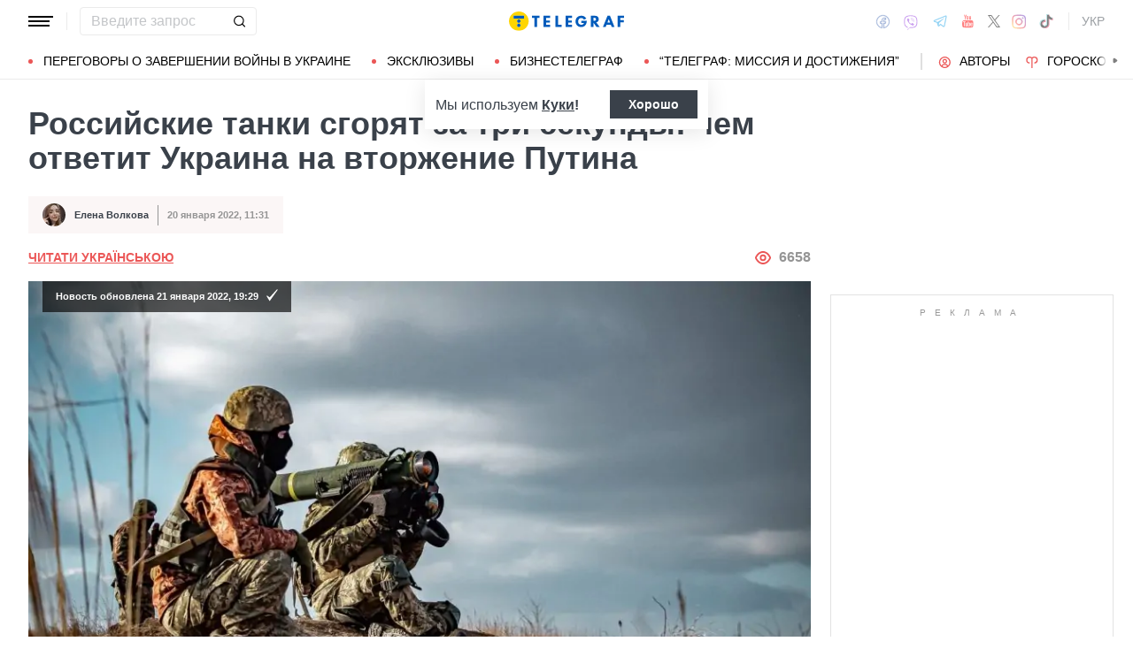

--- FILE ---
content_type: text/html; charset=UTF-8
request_url: https://war.telegraf.com.ua/ukraina/2022-01-20/5694270-rossiyskie-tanki-sgoryat-za-tri-sekundy-chem-otvetit-ukraina-na-vtorzhenie-putina
body_size: 47495
content:
<!DOCTYPE html>
<html class="no-js" lang="ru">
<head>
    <meta charset="utf-8">
    <meta http-equiv="x-ua-compatible" content="ie=edge">

    <link rel="apple-touch-icon" sizes="180x180" href="/apple-touch-icon.png?v=2">
<link rel="icon" type="image/png" sizes="32x32" href="/favicon-32x32.png?v=2">
<link rel="icon" type="image/png" sizes="16x16" href="/favicon-16x16.png?v=2">
<link rel="manifest" href="/site.webmanifest?v=4">
<link rel="mask-icon" href="/safari-pinned-tab.svg?v=2" color="#ff0000">
<meta name="msapplication-TileColor" content="#ff0000">
<meta name="theme-color" content="#ffffff">

    <title>Вторжение России - какое оружие есть в Украине, фото и видео Javelin, Bayraktar и NLAW в бою - Телеграф</title>
<link rel="canonical" href="https://war.telegraf.com.ua/ukraina/2022-01-20/5694270-rossiyskie-tanki-sgoryat-za-tri-sekundy-chem-otvetit-ukraina-na-vtorzhenie-putina">
<meta name="description" content="В случае вторжения России в Украину ВСУ даст невероятный отпор благодаря современному оружию из США, Великобритании и Турции">
<link rel="alternate" hreflang="ru" href="https://war.telegraf.com.ua/ukraina/2022-01-20/5694270-rossiyskie-tanki-sgoryat-za-tri-sekundy-chem-otvetit-ukraina-na-vtorzhenie-putina">
<link rel="alternate" hreflang="x-default" href="https://war.telegraf.com.ua/ukr/ukraina/2022-01-20/5694270-rossiyskie-tanki-sgoryat-za-tri-sekundy-chem-otvetit-ukraina-na-vtorzhenie-putina">
<link rel="alternate" hreflang="uk" href="https://war.telegraf.com.ua/ukr/ukraina/2022-01-20/5694270-rossiyskie-tanki-sgoryat-za-tri-sekundy-chem-otvetit-ukraina-na-vtorzhenie-putina">
<meta name="Author" content="Елена Волкова">
<meta name="robots" content="index, follow, max-image-preview:large">
<meta property="og:type" content="article">
<meta property="og:site_name" content="Телеграф">
<meta property="og:title" content="Российские танки сгорят за три секунды: чем ответит Украина на вторжение Путина">
<meta property="og:description" content="&quot;Телеграф&quot; собрал главные &quot;подарки&quot; Запада, которые укрепили ВСУ, как никогда, и помогут дать отпор даже самой современной армии">
<meta property="og:image" content="https://telegraf.com.ua/static/storage/thumbs/1200x630/0/1a/6c9d5450-b0a5a9860c91b4e277557f0eefd971a0.jpg?v=3271_1">
<meta property="og:image:width" content="1200">
<meta property="og:image:height" content="630">
<meta property="og:image:type" content="image/jpeg">
<meta property="og:published_time" content="2022-01-20T11:31:23+02:00">
<meta property="og:modified_time" content="2022-01-21T19:29:47+02:00">
<meta property="og:url" content="https://war.telegraf.com.ua/ukraina/2022-01-20/5694270-rossiyskie-tanki-sgoryat-za-tri-sekundy-chem-otvetit-ukraina-na-vtorzhenie-putina">
<meta property="og:section" content="War Телеграф">
<meta property="og:tag" content="Bayraktar Akıncı">
<meta property="og:author:first_name" content="Елена">
<meta property="og:author:last_name" content="Волкова">
<meta name="twitter:card" content="summary">
<meta name="twitter:site" content="@telegrafcomua">
<meta name="twitter:creator" content="@telegrafcomua">
<meta name="twitter:title" content="Российские танки сгорят за три секунды: чем ответит Украина на вторжение Путина">
<meta name="twitter:description" content="&quot;Телеграф&quot; собрал главные &quot;подарки&quot; Запада, которые укрепили ВСУ, как никогда, и помогут дать отпор даже самой современной армии">
<meta name="twitter:image" content="https://telegraf.com.ua/static/storage/thumbs/1200x630/0/1a/6c9d5450-b0a5a9860c91b4e277557f0eefd971a0.jpg?v=3271_1">

            <link rel="amphtml" href="https://war.telegraf.com.ua/ukraina/2022-01-20/5694270-rossiyskie-tanki-sgoryat-za-tri-sekundy-chem-otvetit-ukraina-na-vtorzhenie-putina/amp">
    
            <link rel="preload" href="https://war.telegraf.com.ua/static/build/img/svg/logo-ukraine.ee7ceea026.svg" as="image">
    
            <link rel="preload"
              href="https://war.telegraf.com.ua/static/build/fonts/alegreya/Alegreya-Italic.2c2405f459.woff2"
              as="font"
              crossorigin>
        <link rel="preload"
              href="https://war.telegraf.com.ua/static/build/fonts/alegreya/Alegreya-Bold.7ba0647b0e.woff2"
              as="font"
              crossorigin>
    
    <meta name="viewport" content="width=device-width, initial-scale=1, viewport-fit=cover">

            <style>.l-layout__main{margin-bottom:32px}.c-card-partner__preview{display:none}@supports  not (font-size:clamp(1rem,1vw,2rem)){.c-post__title{font-size:2.2rem}}*,:after,:before{-webkit-box-sizing:border-box;box-sizing:border-box}body{margin:0;font-family:Arial,sans-serif;font-size:1.6rem;font-weight:400;line-height:1.4;color:#3a414a;background-color:#fff;-webkit-text-size-adjust:100%}h1,h2,h3{margin-top:0;margin-bottom:0;font-weight:700;line-height:1.2}h1{font-size:4.2rem}h2{font-size:3.6rem}h3{font-size:3rem}p{margin-top:0;margin-bottom:20px}ol,ul{padding-left:2rem}dl,ol,ul{margin-top:0;margin-bottom:1rem}ul ul{margin-bottom:0}dt{font-weight:700}dd{margin-bottom:.5rem;margin-left:0}a{color:#eb5757;text-decoration:underline}figure{margin:0 0 1rem}img{vertical-align:middle}button{border-radius:0}button,input{margin:0;font-family:inherit;font-size:inherit;line-height:inherit}button{text-transform:none}[type=button],[type=submit],button{-webkit-appearance:button}::-moz-focus-inner{padding:0;border-style:none}::-webkit-datetime-edit-day-field,::-webkit-datetime-edit-fields-wrapper,::-webkit-datetime-edit-hour-field,::-webkit-datetime-edit-minute,::-webkit-datetime-edit-month-field,::-webkit-datetime-edit-text,::-webkit-datetime-edit-year-field{padding:0}::-webkit-inner-spin-button{height:auto}::-webkit-search-decoration{-webkit-appearance:none}::-webkit-color-swatch-wrapper{padding:0}::file-selector-button{font:inherit}::-webkit-file-upload-button{font:inherit;-webkit-appearance:button}[hidden]{display:none!important}:root{--swiper-theme-color:#007aff}.swiper-container{margin-left:auto;margin-right:auto;position:relative;overflow:hidden;list-style:none;padding:0;z-index:1}.swiper-wrapper{position:relative;width:100%;height:100%;z-index:1;display:-webkit-box;display:-ms-flexbox;display:flex;-webkit-box-sizing:content-box;box-sizing:content-box}.swiper-wrapper{-webkit-transform:translateZ(0);transform:translateZ(0)}.swiper-slide{-ms-flex-negative:0;flex-shrink:0;width:100%;height:100%;position:relative}:root{--swiper-navigation-size:44px}.swiper-pagination{position:absolute;text-align:center;-webkit-transform:translateZ(0);transform:translateZ(0);z-index:10}.modal{position:fixed;top:0;left:0;right:0;bottom:0;z-index:1060;display:none;overflow:hidden;outline:0}.modal-dialog{position:relative;width:auto;margin:16px}.modal.fade .modal-dialog{-webkit-transform:translateY(-50px);transform:translateY(-50px)}.modal-content{position:relative;width:100%;background-color:#fff;background-clip:padding-box;outline:0}@media (min-width:576px){.modal-dialog{max-width:500px;margin:16px auto}}.fade:not(.show){opacity:0}.c-post__preview-caption{margin-top:12px;padding-bottom:8px;position:relative;line-height:1.2;font-size:1.8rem;color:rgba(58,65,74,.8)}.c-post__preview-caption:after{content:"";display:block;height:1px;width:200px;max-width:50%;position:absolute;left:0;bottom:0;background-color:#eb5757}.c-post__preview-caption a{font-size:inherit;color:inherit;-webkit-text-decoration:underline #d4d3d4;text-decoration:underline #d4d3d4;text-underline-offset:4px}.c-post__content{max-width:700px;margin-left:auto;margin-right:auto}.i-after:after,.i-before:before{content:"";display:inline-block;background-repeat:no-repeat;background-position:50%;background-size:contain;vertical-align:middle}.i-author:before{width:14px;height:14px}.i-economy:before{width:14px;height:14px}.i-photo:before{width:14px;height:14px}.i-video:before{width:14px;height:14px}.i-horoscope:before{width:14px;height:14px}.i-anecdote:before{width:14px;height:14px}.c-btn{display:-webkit-inline-box;display:-ms-inline-flexbox;display:inline-flex;-webkit-box-align:center;-ms-flex-align:center;align-items:center;-webkit-box-pack:center;-ms-flex-pack:center;justify-content:center;height:40px;padding:11px 25px;line-height:1;vertical-align:middle;background-color:transparent;border:1px solid transparent;font-weight:600;font-size:1.6rem;color:#3a414a;text-align:center;text-decoration:none}.c-btn--primary{border-color:#eb5757}.c-btn--lg{height:56px}.c-tabs{display:-webkit-box;display:-ms-flexbox;display:flex;-webkit-box-align:center;-ms-flex-align:center;align-items:center}.c-tabs__item{-webkit-box-flex:1;-ms-flex:1 0 33.3334%;flex:1 0 33.3334%}.c-tabs__item:last-child .c-tabs__button{border-right-color:#fbf6f6}.c-tabs__button{width:100%;padding:12px;font-weight:700;font-size:1.2rem;text-transform:uppercase;color:#959595;line-height:1.5;background-color:#fbf6f6;border:none;border-right:1px solid #ebebeb;text-align:center;text-decoration:none;display:block}.c-tabs__button.active{background-color:#eb5757;border-right-color:#eb5757;color:#fff}.c-badge{display:inline-block;padding:10px 13px;background-color:#eb5757;border-radius:.25rem;color:#fff;text-transform:uppercase;font-size:1.1rem;font-weight:700;text-decoration:none;line-height:1.1}.c-link-arrow{color:#3a414a;font-weight:700;text-decoration:none}.c-link-arrow:after{margin-left:7px;width:28px;height:10px;-webkit-filter:brightness(0);filter:brightness(0)}.c-r{text-align:center}.c-share__btn{display:-webkit-box;display:-ms-flexbox;display:flex;-webkit-box-align:center;-ms-flex-align:center;align-items:center;-webkit-box-pack:justify;-ms-flex-pack:justify;justify-content:space-between;width:100%;height:56px;padding:5px 30px;background:0 0;border:1px solid #ebebeb;border-radius:4px;font-family:Arial,sans-serif;font-size:1.6rem;font-weight:600;text-align:left}.c-share__btn:after{width:18px;height:18px}@media (min-width:768px){.c-share__btn{display:none}.c-share__link-title{display:none}}.tgr-ads{display:-webkit-box;display:-ms-flexbox;display:flex;-webkit-box-pack:center;-ms-flex-pack:center;justify-content:center;-webkit-box-orient:vertical;-webkit-box-direction:normal;-ms-flex-direction:column;flex-direction:column;-webkit-box-align:center;-ms-flex-align:center;align-items:center}.l-container{width:100%;max-width:1440px;margin-left:auto;margin-right:auto;padding-left:max(16px,env(safe-area-inset-left));padding-right:max(16px,env(safe-area-inset-right))}.l-layout__main,.l-layout__sidebar{margin-bottom:32px}.l-layout__sidebar:last-child{margin-bottom:0}@media (min-width:992px){.l-layout{display:-webkit-box;display:-ms-flexbox;display:flex;margin-left:-16px;margin-right:-16px}.l-layout__main,.l-layout__sidebar{padding:0 16px;margin-bottom:0}.l-layout__sidebar{width:332px;-ms-flex-negative:0;flex-shrink:0}.l-layout__main{-webkit-box-flex:1;-ms-flex-positive:1;flex-grow:1;min-width:0}.l-layout__main{-webkit-box-ordinal-group:1;-ms-flex-order:0;order:0}}@media (min-width:1200px){.l-container{padding-left:max(32px,env(safe-area-inset-left));padding-right:max(32px,env(safe-area-inset-right))}}*,:after,:before{scroll-margin:88px}html{font-size:10px;scroll-behavior:smooth}body{padding-top:112px;min-height:100vh;display:-webkit-box;display:-ms-flexbox;display:flex;-webkit-box-orient:vertical;-webkit-box-direction:normal;-ms-flex-direction:column;flex-direction:column;fill:#3a414a;-webkit-font-smoothing:antialiased;-moz-osx-font-smoothing:grayscale}main{-webkit-box-flex:1;-ms-flex-positive:1;flex-grow:1}img{max-width:100%;height:auto}button{color:#000}ul{padding-left:0;list-style:none}dd,dl,ul{margin-bottom:0}.o-block{margin-bottom:32px}.o-arrow{display:none}.o-adds{position:relative;width:100%;margin-inline:auto}.o-adds:before{content:attr(data-text);width:100%;position:absolute;top:-20px;text-align:center;color:#999;font-weight:400;font-size:10px;letter-spacing:10px;margin:1px 0 7px;line-height:1.35;text-transform:uppercase}.o-adds:after{content:"";position:absolute;z-index:-1;top:50%;left:50%;-webkit-transform:translate(-50%,calc(-50% - 10px));transform:translate(-50%,calc(-50% - 10px));height:calc(100% + 46px);width:calc(100% + 32px);max-width:calc(100vw - 16px);border:1px solid #e2e2e2}.o-adds--slim:after{width:calc(100% + 20px)}.c-banner{--logo-width:130px;position:fixed;top:0;left:0;right:0;-ms-flex-negative:0;flex-shrink:0;z-index:10}.c-banner__main,.c-banner__menu{background-color:#fff}.c-banner__main{position:relative;border-bottom:1px solid #fff;z-index:2}.c-banner__menu{border-bottom:1px solid #ebebeb}.c-banner__menu-inner{position:relative}.c-banner__inner{position:relative;-webkit-box-pack:justify;-ms-flex-pack:justify;justify-content:space-between;height:48px}.c-banner__inner,.c-banner__left,.c-banner__right{display:-webkit-box;display:-ms-flexbox;display:flex;-webkit-box-align:center;-ms-flex-align:center;align-items:center}.c-banner__left{width:calc(50% + var(--logo-width)/ 2);position:relative;margin-right:32px;padding-right:calc(var(--logo-width) + 32px)}.c-banner__burger{display:-webkit-box;display:-ms-flexbox;display:flex;padding:11px 3px;margin:0 -3px;-webkit-box-orient:vertical;-webkit-box-direction:normal;-ms-flex-direction:column;flex-direction:column;background:0 0;border:none}.c-banner__burger span,.c-banner__burger:after,.c-banner__burger:before{display:block;margin-bottom:3px;height:2px;background-color:currentColor}.c-banner__burger:after,.c-banner__burger:before{content:"";width:24px}.c-banner__burger:after{margin-bottom:0}.c-banner__burger span{width:28px;-webkit-box-ordinal-group:0;-ms-flex-order:-1;order:-1;-webkit-transform-origin:center;transform-origin:center}.c-banner__social{display:none}.c-banner__search{width:100%}.c-banner__logo{width:var(--logo-width);height:100%;margin:0}.c-banner__logo{display:-webkit-box;display:-ms-flexbox;display:flex;-webkit-box-align:center;-ms-flex-align:center;align-items:center;-webkit-box-pack:center;-ms-flex-pack:center;justify-content:center;position:absolute;top:0;right:0}.c-banner__language{position:relative}.c-banner__language-current{text-transform:uppercase;font-size:1.4rem;font-weight:500;color:rgba(58,65,74,.5);text-decoration:none}.c-banner__nav{margin-left:min(-16px,calc(env(safe-area-inset-left)*-1));margin-right:min(-16px,calc(env(safe-area-inset-right)*-1));padding-left:max(16px,env(safe-area-inset-left));padding-right:max(16px,env(safe-area-inset-right));overflow:visible;overflow-x:clip}.c-banner__nav-list{height:40px;-webkit-box-align:center;-ms-flex-align:center;align-items:center}.c-banner__nav-item{height:auto;width:auto;padding-left:24px;-ms-flex-negative:0;flex-shrink:0;font-size:1.4rem;text-transform:uppercase}.c-banner__nav-item--divider{padding-right:24px;border-right:2px solid #dfdfdf}.c-banner__nav-item--divider~.c-banner__nav-item{padding-left:18px}.c-banner__nav-item:first-child{padding-left:0}.c-banner__nav-link{color:#000;text-decoration:none}.c-banner__nav-link--icon{position:relative;padding-left:24px}.c-banner__nav-link--icon:before{position:absolute;top:2px;left:0}.c-banner__nav-link--bullets{padding-left:17px;position:relative}.c-banner__nav-link--bullets:before{content:"";display:block;width:5px;height:5px;margin-top:-2px;position:absolute;top:50%;left:0;border-radius:50%;background-color:#eb5757}.c-banner .dropdown-menu{display:none;padding:15px;border-radius:4px;background-color:#fff;border:1px solid #ebebeb}.c-banner__search{position:relative}.c-banner__search-input{width:100%;padding:6px 30px 6px 12px;border:1px solid #ebebeb;border-radius:4px;font-size:1.6rem;line-height:1.8rem;outline:0;background-clip:padding-box}.c-banner__search-input::-webkit-input-placeholder{color:#3a414a;opacity:.3}.c-banner__search-input::-moz-placeholder{color:#3a414a;opacity:.3}.c-banner__search-input:-ms-input-placeholder{color:#3a414a;opacity:.3}.c-banner__search-input::-ms-input-placeholder{color:#3a414a;opacity:.3}.c-banner__search-submit{display:-webkit-box;display:-ms-flexbox;display:flex;position:absolute;top:0;bottom:0;right:0;width:40px;-webkit-box-align:center;-ms-flex-align:center;align-items:center;-webkit-box-pack:center;-ms-flex-pack:center;justify-content:center;padding:0;background:0 0;border:none;-webkit-filter:brightness(0);filter:brightness(0)}.c-banner__search-submit:before{width:14px;height:14px}@media (max-width:767.98px){.c-banner__left .c-banner__search,.c-banner__tags{display:none}}@media (min-width:768px){body{padding-top:120px}.c-banner__language,.c-banner__left .c-banner__search{margin-left:30px}.c-banner__language:before,.c-banner__left .c-banner__search:before{content:"";display:block;height:20px;width:1px;position:absolute;top:50%;left:-15px;background-color:#ebebeb;-webkit-transform:translateY(-50%);transform:translateY(-50%)}.c-banner__search{width:200px}.c-banner__social{display:-webkit-box;display:-ms-flexbox;display:flex;-webkit-box-align:center;-ms-flex-align:center;align-items:center;margin:0 -6px}.c-banner__social-link{display:-webkit-box;display:-ms-flexbox;display:flex;padding:6px;opacity:.5}.c-banner__social-link--fb:before{width:17px;height:18px}.c-banner__social-link--vb:before{margin-top:2px;width:22px;height:23px}.c-banner__social-link--tg:before{width:20px;height:18px}.c-banner__social-link--yt:before{width:19px;height:20px}.c-banner__social-link--tw:before{width:16px;height:14px}.c-banner__social-link--in:before{width:17px;height:18px}.c-banner__tags{position:absolute;top:0;left:0;right:0;margin-left:min(-16px,calc(env(safe-area-inset-left)*-1));margin-right:min(-16px,calc(env(safe-area-inset-right)*-1));padding-left:max(16px,env(safe-area-inset-left));padding-right:max(16px,env(safe-area-inset-right));background-color:#fff;-webkit-transform:translateY(-100%);transform:translateY(-100%)}.c-banner__tags-list{height:40px;-webkit-box-align:center;-ms-flex-align:center;align-items:center}.c-banner__tags-item{height:auto;width:auto;-ms-flex-negative:0;flex-shrink:0;font-size:1.2rem;font-weight:700;color:rgba(58,65,74,.5)}.c-banner__tags-item:not(:last-child){margin-right:5px}.c-banner__tags-item:first-child{margin-right:25px}.c-banner__tags-link{padding:7px 12px;color:#4d5563;text-decoration:none;background-color:#ebebeb}.c-banner__main:after{content:"";display:block;position:absolute;left:0;bottom:-1px;height:2px;width:var(--progress,0);background-color:#eb5757}}@media (min-width:1200px){.c-banner__nav,.c-banner__tags{margin-left:min(-32px,calc(env(safe-area-inset-left)*-1));margin-right:min(-32px,calc(env(safe-area-inset-right)*-1));padding-left:max(32px,env(safe-area-inset-left));padding-right:max(32px,env(safe-area-inset-right))}}@media (any-hover:hover){.c-dropdown__trigger{position:relative;padding-right:20px}.c-dropdown__trigger:before{content:"";position:absolute;top:50%;translate:0 -50%;height:40px;width:100%}.c-dropdown__trigger:after{content:"";position:absolute;top:50%;right:0;display:block;width:8px;height:8px;margin-left:2px;border-right:2px solid #eb5757;border-bottom:2px solid #eb5757;translate:0 -80%;rotate:45deg}.c-dropdown__trigger.c-banner__nav-item--divider{padding-right:30px}.c-dropdown__trigger.c-banner__nav-item--divider:after{right:10px}}.c-dropdown__body{position:absolute;top:30px;left:-16px;width:224px;padding-block:10px 20px;background-color:#fff;border:1px solid #ebebeb;opacity:0;visibility:hidden}@media (min-width:1200px){.c-dropdown__body{left:-32px}}.c-dropdown__item{margin-right:-1px}.c-dropdown__sub-list{position:absolute;z-index:-1;top:-1px;left:100%;width:224px;height:100%;opacity:0;visibility:hidden;translate:-100%}.c-dropdown__sub-body{padding-block:10px;background-color:#fff;border:1px solid #ebebeb}.c-dropdown__link{display:block;text-transform:uppercase;text-decoration:none;font-size:14px;color:#000;text-align:left;padding:6px 40px}.c-dropdown__link--arrow{position:relative}.c-dropdown__link--arrow:after{content:"";position:absolute;top:50%;right:20px;display:block;width:8px;height:8px;margin-left:2px;border-right:2px solid #eb5757;border-bottom:2px solid #eb5757;translate:0 -50%;rotate:-45deg}.c-dropdown__link--arrow:before{content:"";display:block;width:50px;height:500%;position:absolute;top:50%;right:0;translate:0 -50%;display:none;z-index:1;-webkit-clip-path:polygon(100% 0,100% 100%,0 50%);clip-path:polygon(100% 0,100% 100%,0 50%)}.o-card,.o-card__preview{position:relative}.o-card__preview{display:block;overflow:hidden}.o-card__preview:before{content:"";display:block}.o-card__preview img{position:absolute;top:0;left:0;width:100%;height:100%;-o-object-fit:cover;object-fit:cover}.o-card__link{display:block;text-decoration:none;color:#3a414a}.o-card__link:before{content:"";display:block;position:absolute;top:0;left:0;right:0;bottom:0;z-index:1}.o-card__category{position:relative;color:#eb5757;font-size:1.1rem;font-weight:700;z-index:2}.o-card__category-item,.o-card__category-list{display:-webkit-box;display:-ms-flexbox;display:flex;-webkit-box-align:center;-ms-flex-align:center;align-items:center}.o-card__category-link{color:inherit;text-transform:uppercase;text-decoration:none}.o-card__badge{position:relative;margin-bottom:12px;z-index:2}.o-card__date{display:block;font-size:1.2rem;color:#959595;font-weight:700}.o-card__authors{display:-webkit-box;display:-ms-flexbox;display:flex;-webkit-box-align:center;-ms-flex-align:center;align-items:center;-webkit-box-pack:end;-ms-flex-pack:end;justify-content:flex-end;max-width:100%}.o-card__authors-item{min-width:80px}.o-card__authors-item:not(:last-child){margin-right:10px}.o-card__author{position:relative;display:-webkit-box;display:-ms-flexbox;display:flex;-webkit-box-align:center;-ms-flex-align:center;align-items:center;text-transform:uppercase;text-decoration:none;font-size:1.1rem;font-weight:700;color:#959595;z-index:2}.o-card__author-name{text-overflow:ellipsis;overflow:hidden;white-space:nowrap}.o-card__author-photo{position:relative;display:block;width:24px;height:24px;border-radius:50%;margin-left:7px;-ms-flex-negative:0;flex-shrink:0;overflow:hidden}.o-card__list{margin-top:16px}.o-card__list-item:not(:last-child){margin-bottom:16px}.o-card__list-link{display:block;padding-left:10px;position:relative;font-size:1.5rem;line-height:1.3;color:#3a414a;text-decoration:none;z-index:2}.o-card__list-link:before{content:"";display:block;position:absolute;top:-1px;left:0;bottom:0;width:2px;background-color:#eb5757}@media (min-width:1340px){body{padding-top:128px}.o-card__list-link{font-size:1.6rem}}.o-card__description p{margin-bottom:0}.o-card__footer{width:100%;display:-webkit-box;display:-ms-flexbox;display:flex;-ms-flex-wrap:wrap;flex-wrap:wrap;-webkit-box-align:center;-ms-flex-align:center;align-items:center;margin-top:4px}.o-card__footer-authors{margin-top:8px;margin-right:16px}.o-card__footer-date{margin-top:8px;margin-left:auto}.c-card-extend__preview{margin-bottom:12px}.c-card-extend__preview:before{padding-bottom:56.25%}.c-card-thumb{display:-webkit-box;display:-ms-flexbox;display:flex;-webkit-box-align:start;-ms-flex-align:start;align-items:flex-start;-ms-flex-wrap:wrap;flex-wrap:wrap}.c-card-thumb__preview{width:105px;-ms-flex-negative:0;flex-shrink:0;margin-right:16px}.c-card-thumb__preview:before{padding-bottom:56.25%}.c-card-thumb__title{width:calc(100% - 121px);font-size:1.7rem;font-weight:400;line-height:1.2}.c-card-thumb__link{color:#3a414a;display:-webkit-box;-webkit-line-clamp:3;-webkit-box-orient:vertical;overflow:hidden}.c-card-thumb__info{width:100%;position:relative;display:-webkit-box;display:-ms-flexbox;display:flex;-webkit-box-align:center;-ms-flex-align:center;align-items:center;margin-bottom:8px;z-index:2}.c-card-thumb__date{margin-right:16px;-ms-flex-negative:0;flex-shrink:0}.c-card-feed{position:relative;padding-left:50px}.c-card-feed__date{position:absolute;top:2px;left:0;width:40px}.c-card-feed__preview{display:none}.c-card-feed__title{line-height:1.2;font-size:1.7rem;font-weight:400}.c-card-feed--bold .c-card-feed__title,.c-card-feed--primary .c-card-feed__title{font-weight:700}.c-card-feed--primary .c-card-feed__link{color:#eb5757}@media (min-width:576px){.c-card-feed{display:-webkit-box;display:-ms-flexbox;display:flex;-webkit-box-align:start;-ms-flex-align:start;align-items:flex-start;-ms-flex-wrap:wrap;flex-wrap:wrap;padding-left:0}.c-card-feed__date{position:static;width:100%;margin-bottom:8px}.c-card-feed__preview{display:block;width:228px;margin-right:12px}.c-card-feed__preview:before{padding-bottom:51.428%}.c-card-feed__preview~.c-card-feed__title{width:calc(100% - 240px)}.c-card-feed__list{width:100%;padding-left:16px}}@media (min-width:992px){.c-feed--sidebar .c-card-feed{-webkit-box-orient:vertical;-webkit-box-direction:normal;-ms-flex-direction:column;flex-direction:column;-ms-flex-wrap:nowrap;flex-wrap:nowrap}.c-feed--sidebar .c-card-feed__preview,.c-feed--sidebar .c-card-feed__title{width:100%}.c-feed--sidebar .c-card-feed__list,.c-feed--sidebar .c-card-feed__preview{-webkit-box-ordinal-group:2;-ms-flex-order:1;order:1}.c-feed--sidebar .c-card-feed__preview{margin-right:0;margin-top:12px}}@media (min-width:1340px){.c-card-feed__title{font-size:1.8rem}}.c-card-extend__preview{max-height:180px}.c-card-extend__title{font-size:2.2rem;font-weight:700;line-height:1.1}.c-card-extend__description{margin-top:12px;line-height:1.3;font-size:1.5rem}@media (min-width:768px){.c-card-partner__category{display:none}}.c-slider__thumbs:not(.swiper-container-initialized) .swiper-slide:first-child{display:none}.c-slider__thumbs .swiper-slide{height:auto;margin-top:16px}@media (min-width:640px){.c-slider__thumbs .swiper-slide{width:50%;padding:0 8px}}.c-feed__main{position:relative;padding-top:50px}.c-feed__tabs{position:sticky;top:88px;-ms-flex-negative:0;flex-shrink:0;margin-left:min(-16px,calc(env(safe-area-inset-left)*-1));margin-right:min(-16px,calc(env(safe-area-inset-right)*-1))}.c-feed__tabs:before{content:"";display:block;bottom:100%;height:16px;background-color:#fff}.c-feed__sticky,.c-feed__tabs:before{position:absolute;left:0;right:0}.c-feed__sticky{top:0;height:var(--tab,90%);z-index:3}.c-feed__scroll:after,.c-feed__scroll:before{content:"";display:block;height:10px}.c-feed__link{-ms-flex-negative:0;flex-shrink:0}.c-feed__link,.c-feed__list-item:not(:last-child){margin-bottom:16px}.c-feed__list--lg .c-feed__list-item:not(:last-child){padding-bottom:24px;border-bottom:1px solid #ebebeb}.c-feed__list--lg .c-feed__list-item:not(:last-child):not(:last-child){margin-bottom:24px}.c-feed__list--border .c-feed__list-item{padding-bottom:24px;border-bottom:1px solid #ebebeb}.c-feed__list--border .c-feed__list-item:not(:last-child){margin-bottom:12px}.c-feed__footer{margin-top:10px}.c-feed__footer .c-btn{width:100%}.c-feed__footer .c-btn:after{margin-left:10px;width:60px;height:8px}.c-feed__inner{display:none}.c-feed__inner.active{display:block}.c-feed--mobile .c-feed__list-item:nth-child(n+6){display:none}.c-feed{max-width:600px;margin-left:auto;margin-right:auto}@media (min-width:576px){.c-feed__tabs{margin-left:0;margin-right:0}}@media (min-width:992px){.c-feed--scroll{display:-webkit-box;display:-ms-flexbox;display:flex}.c-feed--scroll .c-feed__footer,.c-feed--scroll .c-feed__main{position:relative;width:100%}.c-feed--scroll .c-feed__footer:before,.c-feed--scroll .c-feed__main:before{content:"";display:block;height:10px;position:absolute;left:0;right:0;z-index:2}.c-feed--scroll .c-feed__main:before{top:50px;background-image:-webkit-gradient(linear,left top,left bottom,from(#fff),to(hsla(0,0%,100%,0)));background-image:linear-gradient(180deg,#fff,hsla(0,0%,100%,0))}.c-feed--scroll .c-feed__inner{position:absolute;top:50px;left:0;right:-10px;bottom:0}.c-feed--scroll .c-feed__scroll{position:relative;padding-right:10px;max-height:calc(100% - 72px);overflow:hidden}.c-feed--scroll .c-feed__footer{position:relative;padding-right:10px}.c-feed--scroll .c-feed__footer:before{bottom:calc(100% + 10px);right:10px;background-image:-webkit-gradient(linear,left top,left bottom,from(hsla(0,0%,100%,0)),to(#fff));background-image:linear-gradient(180deg,hsla(0,0%,100%,0),#fff)}.c-feed--sticky{position:sticky;top:88px;height:calc(100vh - 98px)}.c-feed--mobile .c-feed__list-item:nth-child(n+6){display:list-item}}.c-weather__btn{padding:0;background:0 0;border:none;color:#000}.c-weather__city{text-transform:uppercase}.c-weather__city:after{width:8px;height:6px;margin:-2px 8px 0 5px;-webkit-filter:brightness(0);filter:brightness(0);will-change:transform}.c-menu .modal-dialog{margin:0;height:100%;width:300px;max-width:100%}.c-menu .modal-content{height:100%;background-color:#1f2834;color:#fff}.c-menu.fade .modal-dialog{-webkit-transform:translateX(-100%);transform:translateX(-100%)}.c-menu__title{display:none}.c-menu__close,.c-menu__search-submit{display:-webkit-box;display:-ms-flexbox;display:flex;-webkit-box-align:center;-ms-flex-align:center;align-items:center;-webkit-box-pack:center;-ms-flex-pack:center;justify-content:center;padding:0;background:0 0;opacity:.3}.c-menu__close{-ms-flex-negative:0;flex-shrink:0;width:44px;height:44px;border:1px solid #fff;border-radius:4px}.c-menu__close:before{width:16px;height:16px}.c-menu__search{display:-webkit-box;display:-ms-flexbox;display:flex;-webkit-box-align:center;-ms-flex-align:center;align-items:center;-ms-flex-negative:0;flex-shrink:0;padding:10px 10px 10px max(10px,env(safe-area-inset-left));height:64px;border-bottom:1px solid hsla(0,0%,100%,.3)}.c-menu__search-form{position:relative;-webkit-box-flex:1;-ms-flex-positive:1;flex-grow:1;margin-right:10px}.c-menu__search-input{width:100%;padding:5px 40px 5px 16px;height:44px;background:0 0;border:1px solid hsla(0,0%,100%,.3);border-radius:4px;color:#fff;outline:0}.c-menu__search-input::-webkit-input-placeholder{color:#fff;opacity:.3}.c-menu__search-input::-moz-placeholder{color:#fff;opacity:.3}.c-menu__search-input:-ms-input-placeholder{color:#fff;opacity:.3}.c-menu__search-input::-ms-input-placeholder{color:#fff;opacity:.3}.c-menu__search-submit{position:absolute;top:0;right:0;bottom:0;width:44px;border:none}.c-menu__search-submit:before{width:20px;height:20px;-webkit-filter:brightness(0) invert(1);filter:brightness(0) invert(1)}.c-menu__category,.c-menu__list,.c-menu__theme{padding:16px 0;border-top:1px solid hsla(0,0%,100%,.3)}.c-menu__main{position:absolute;top:64px;left:0;right:0;bottom:0;overflow-y:auto}.c-menu__main:after{content:"";display:block;height:32px}.c-menu__nested{position:fixed;top:64px;left:0;bottom:0;width:300px;background-color:#1f2834;overflow-y:auto;-webkit-transform:translateX(-100%);transform:translateX(-100%)}.c-menu__nested:after{content:"";display:block;height:64px}.c-menu__nested-list{font-size:14px;text-transform:uppercase}.c-menu__nested-close{padding-left:max(32px,env(safe-area-inset-left));background:0 0;border:none;font-weight:600;font-size:24px;text-align:left;min-height:64px;padding-right:10px}.c-menu__nested-close:before{margin:-2px 12px 0 0;width:8px;height:14px;-webkit-transform:rotate(180deg);transform:rotate(180deg);opacity:.5}.c-menu__nested-link{padding-left:calc(max(32px,env(safe-area-inset-left)) + 32px);min-height:46px;width:calc(100% - 80px)}.c-menu__nested-close,.c-menu__nested-link{display:-webkit-box;display:-ms-flexbox;display:flex;padding-top:10px;padding-bottom:10px;-webkit-box-align:center;-ms-flex-align:center;align-items:center;color:#fff;text-decoration:none}.c-menu__category-link,.c-menu__list-link,.c-menu__theme-link{display:-webkit-box;display:-ms-flexbox;display:flex;padding-top:10px;padding-bottom:10px;-webkit-box-align:center;-ms-flex-align:center;align-items:center;min-height:46px;color:#fff;text-decoration:none}.c-menu__list{border-top:none;font-size:24px}.c-menu__list-item{display:-webkit-box;display:-ms-flexbox;display:flex}.c-menu__list-link{-webkit-box-flex:1;-ms-flex-positive:1;flex-grow:1;font-weight:600;padding-left:max(32px,env(safe-area-inset-left))}.c-menu__list-expand{display:-webkit-box;display:-ms-flexbox;display:flex;-webkit-box-align:center;-ms-flex-align:center;align-items:center;padding:0 32px;background:0 0;border:none;opacity:.5}.c-menu__list-expand:before{width:8px;height:14px}.c-menu__theme-link,.c-menu__theme-title{padding-right:32px;padding-left:max(32px,env(safe-area-inset-left))}.c-menu__theme-title{line-height:46px;font-weight:700}.c-menu__category-link{position:relative;padding-right:32px;padding-left:calc(max(32px,env(safe-area-inset-left)) + 24px)}.c-menu__category-link:before{position:absolute;top:50%;left:max(32px,env(safe-area-inset-left));-webkit-filter:brightness(0) invert(1);filter:brightness(0) invert(1);opacity:.5;-webkit-transform:translateY(calc(-50% - 1px));transform:translateY(calc(-50% - 1px))}.c-menu__social{display:-webkit-box;display:-ms-flexbox;display:flex;-webkit-box-align:center;-ms-flex-align:center;align-items:center;border-top:1px solid hsla(0,0%,100%,.3);padding-top:20px;padding-left:calc(max(32px,env(safe-area-inset-left)) - 6px)}.c-menu__social-link{display:-webkit-box;display:-ms-flexbox;display:flex;padding:6px;-webkit-filter:brightness(0) invert(1);filter:brightness(0) invert(1);opacity:.5}.c-menu__social-link--fb:before{width:17px;height:18px}.c-menu__social-link--vb:before{margin-top:2px;width:22px;height:23px}.c-menu__social-link--tg:before{width:20px;height:18px}.c-menu__social-link--yt:before{width:19px;height:20px}.c-menu__social-link--tw:before{width:17px;height:15px}.c-menu__social-link--in:before{width:17px;height:18px}@media (min-width:768px){.c-menu{top:90px}.c-menu__social{display:none}.c-menu .modal-dialog{width:320px}.c-menu .modal-content{height:auto;min-height:100%}.c-menu__title{display:-webkit-box;display:-ms-flexbox;display:flex;-webkit-box-align:center;-ms-flex-align:center;align-items:center;height:64px;padding-left:max(32px,env(safe-area-inset-left));padding-right:32px;margin-bottom:16px;border-bottom:1px solid hsla(0,0%,100%,.3);color:#fff;font-weight:600;font-size:1.8rem;text-decoration:none}.c-menu__main:after{padding-bottom:50px}.c-menu__category,.c-menu__search,.c-menu__theme{display:none}.c-menu__list{padding:0}.c-menu__list-link{padding-right:70px}.c-menu__nested{width:320px}}.c-post__header{position:relative;margin-bottom:16px}.c-post__header-info{margin-bottom:16px;display:-webkit-box;display:-ms-flexbox;display:flex;-ms-flex-wrap:wrap;flex-wrap:wrap;gap:10px;font-size:1.1rem;font-weight:700}.c-post__header-badge{padding:10px 15px;margin:-5px 0 20px;display:inline-block;background-color:rgba(0,0,0,.65);color:#fff;font-weight:700;font-size:1.1rem;z-index:1}.c-post__header-badge:after{width:14px;height:14px;margin-top:-4px;margin-left:8px}.c-post__title{margin-bottom:16px;line-height:1.1;font-weight:700}@supports (font-size:clamp(1rem,1vw,2rem)){.c-post__title{font-size:clamp(2.2rem,1.44615rem + 1.79487vw,3.6rem);min-height:0}}@supports  not (font-size:clamp(1rem,1vw,2rem)){.c-post__title{font-size:2.2rem}@media (min-width:420px){.c-post__title{font-size:calc(1.795vw + 1.44615rem)}}@media (min-width:1200px){.c-post__title{font-size:3.6rem}}}.c-post__info{display:-webkit-box;display:-ms-flexbox;display:flex;-webkit-box-align:center;-ms-flex-align:center;align-items:center;max-width:100%;width:-webkit-fit-content;width:-moz-fit-content;width:fit-content;min-height:42px;padding:8px 16px;line-height:1.2;background-color:#fbf6f6}.c-post__info-item{min-width:0}.c-post__info-item:not(:first-of-type){-ms-flex-negative:0;flex-shrink:0}.c-post__author{display:-webkit-box;display:-ms-flexbox;display:flex;-webkit-box-align:center;-ms-flex-align:center;align-items:center}.c-post__author-photo{border-radius:50%;margin-right:10px;width:26px}.c-post__author-photo:before{padding-bottom:100%}.c-post__author-inner{min-width:0;overflow:hidden;text-overflow:ellipsis}.c-post__author-name{white-space:nowrap;text-decoration:none;color:#3a414a}.c-post__author:before{margin-right:8px;-ms-flex-negative:0;flex-shrink:0;width:20px;height:20px}.c-post__text{display:-webkit-box;display:-ms-flexbox;display:flex;-webkit-box-align:center;-ms-flex-align:center;align-items:center;color:#959595}.c-post__text:before{content:"";display:block;width:1px;min-height:23px;-ms-flex-item-align:stretch;-ms-grid-row-align:stretch;align-self:stretch;margin:0 10px;background-color:#959595}.c-post__verify{display:-webkit-box;display:-ms-flexbox;display:flex;width:-webkit-fit-content;width:-moz-fit-content;width:fit-content;padding:8px 16px;min-height:42px;-webkit-box-align:center;-ms-flex-align:center;align-items:center;background-color:#fbf6f6}.c-post__verify-label{display:-webkit-box;display:-ms-flexbox;display:flex;-webkit-box-align:center;-ms-flex-align:center;align-items:center;color:#959595}.c-post__verify-label:before{margin-right:8px;width:20px;height:20px}.c-post__verify-label:after{content:"";display:block;width:1px;min-height:23px;-ms-flex-item-align:stretch;-ms-grid-row-align:stretch;align-self:stretch;margin:0 10px;background-color:#959595}.c-post__preview{margin-bottom:24px}.c-post__preview-inner{margin-left:min(-16px,calc(env(safe-area-inset-left)*-1));margin-right:min(-16px,calc(env(safe-area-inset-right)*-1));position:relative}.c-post__preview-img{display:block}.c-post__preview-img:before{padding-bottom:56.25%}.c-post__preview-badge{padding:10px 15px;display:-webkit-box;display:-ms-flexbox;display:flex;-webkit-box-align:center;-ms-flex-align:center;align-items:center;position:absolute;left:max(16px,env(safe-area-inset-left));top:0;background-color:rgba(0,0,0,.65);color:#fff;font-weight:700;font-size:1.1rem;z-index:1}.c-post__preview-badge:after{width:14px;height:14px;margin-top:-4px;margin-left:8px}.c-post__stats{display:-webkit-box;display:-ms-flexbox;display:flex;-webkit-box-align:center;-ms-flex-align:center;align-items:center;-webkit-box-pack:justify;-ms-flex-pack:justify;justify-content:space-between;text-transform:uppercase;font-weight:700}.c-post__translate{font-size:1.2rem}.c-post__view-value{display:-webkit-box;display:-ms-flexbox;display:flex;-webkit-box-align:center;-ms-flex-align:center;align-items:center;color:#eb5757;font-size:1.4rem;color:#959595}.c-post__view-value:before{margin-right:8px;width:20px;height:16px}@media (min-width:640px){.c-post__info,.c-post__verify{min-height:42px}.c-post__info{max-width:57%}.c-post__verify{max-width:43%;margin-top:0}}@media (min-width:768px){.c-post__title{margin-bottom:24px}.c-post__translate{font-size:1.4rem}.c-post__view-value{font-size:1.6rem}.s-content>p:not(.s-content__lead):first-of-type:first-letter{float:left;margin-top:-.1em;margin-right:.2em;font-size:3.5em;color:#eb5757;line-height:.9}}@media (min-width:992px){.c-post__header{width:calc(100% - 332px)}.c-post__preview-inner{margin:0}.c-post__preview-badge{left:16px}}.s-content{font-size:1.8rem}.s-content h2{margin-top:30px;margin-bottom:20px;font-weight:400}.s-content h2{font-size:1.35em}.s-content a{text-decoration-thickness:1px}.s-content ol{padding-left:0;margin:20px 0}.s-content ol li{position:relative}.s-content ol li:before{display:block;position:absolute;left:0}.s-content ol li:not(:last-child){margin-bottom:8px}.s-content ol{counter-reset:ol;list-style:none}.s-content ol>li{padding-left:28px}.s-content ol>li:before{content:counter(ol) ". ";counter-increment:ol;top:0;left:0;color:#eb5757;font-weight:700}.s-content__lead{font-size:1.1em}.s-content__figure{margin:32px 0}.s-content__gallery .swiper-container:not(.swiper-container-initialized)~.swiper-arrow,.s-content__gallery .swiper-container:not(.swiper-container-initialized)~.swiper-pagination{display:none}.s-content__gallery .swiper-arrow{display:-webkit-box;display:-ms-flexbox;display:flex;-webkit-box-align:center;-ms-flex-align:center;align-items:center;-webkit-box-pack:center;-ms-flex-pack:center;justify-content:center;position:absolute;top:50%;z-index:2;-webkit-filter:brightness(0) invert(1) drop-shadow(0 2px 2px rgba(0,0,0,.3));filter:brightness(0) invert(1) drop-shadow(0 2px 2px rgba(0,0,0,.3));-webkit-transform:translateY(-50%);transform:translateY(-50%)}.s-content__gallery .swiper-arrow:before{width:24px;height:24px}.s-content__gallery .swiper-arrow--prev{left:16px}.s-content__gallery .swiper-arrow--prev:before{-webkit-transform:rotate(180deg);transform:rotate(180deg)}.s-content__gallery .swiper-arrow--next{right:16px}.s-content__gallery .swiper-pagination{padding:5px 10px;position:absolute;top:16px;left:16px;width:auto;bottom:auto;z-index:2;background-color:rgba(0,0,0,.65);font-size:1.1rem;font-weight:700;color:#fff}.s-content__toc{background-color:#f6f6f6;padding:20px}.s-content__toc .s-content__toc-title{margin:0}.s-content__toc .s-content__toc-list{margin-top:8px;margin-bottom:-12px}.s-content__toc .s-content__toc-item{padding-left:0}.s-content__toc .s-content__toc-item:before{display:none}.s-content__toc .s-content__toc-item:not(:last-child){margin-bottom:0;border-bottom:1px solid #e1e1e1}.s-content__toc .s-content__toc-link{text-decoration:none;color:#3a414a;display:-webkit-box;display:-ms-flexbox;display:flex;-webkit-box-align:start;-ms-flex-align:start;align-items:start;gap:10px;padding-block:12px}.s-content__toc .s-content__toc-link:before{content:counter(ol) ".";counter-increment:ol}.s-content>:first-child{margin-top:0}@media (min-width:1340px){.s-content{font-size:2rem}}.sr-only{position:absolute;width:1px;height:1px;padding:0;margin:-1px;clip:rect(0,0,0,0);border:0}.sr-only{overflow:hidden;white-space:nowrap}.u-img{display:block;position:relative;overflow:hidden}.u-img:before{content:"";display:block}.u-img img{position:absolute;top:0;left:0;width:100%;height:100%;-o-object-fit:cover;object-fit:cover}.uh600{height:600px}.uh280{height:280px}@media (max-width:768px){.uh600{height:280px}}.u-custom-scroll{scrollbar-color:#eb5757 transparent;scrollbar-width:thin}.u-custom-scroll::-webkit-scrollbar{width:5px}.u-custom-scroll::-webkit-scrollbar-track{border-radius:100vw;background-color:transparent}.u-custom-scroll::-webkit-scrollbar-thumb{border-radius:100vw;background-color:#eb5757}.d-none{display:none!important}.mt-7{margin-top:32px!important}.mt-9{margin-top:48px!important}.mb-7{margin-bottom:32px!important}.mb-9{margin-bottom:48px!important}@media (min-width:576px){.d-sm-inline{display:inline!important}.d-sm-none{display:none!important}}@media (min-width:1200px){.d-xl-none{display:none!important}}</style>
        <link rel="stylesheet" href="https://war.telegraf.com.ua/static/build/pub/css/app.6c075e5bae.css" media="print" onload="this.media='all'">
    
    <style>
        [hidden] {
            display: none;
        }

        .js-lazy:not([src]) {
            opacity: 0;
        }
    </style>


    <!-- Modernizr script -->
<script>!function (e, n, t) { function r(e, n) { return typeof e === n } function o() { var e, n, t, o, s, i, l; for (var a in S) if (S.hasOwnProperty(a)) { if (e = [], n = S[a], n.name && (e.push(n.name.toLowerCase()), n.options && n.options.aliases && n.options.aliases.length)) for (t = 0; t < n.options.aliases.length; t++)e.push(n.options.aliases[t].toLowerCase()); for (o = r(n.fn, "function") ? n.fn() : n.fn, s = 0; s < e.length; s++)i = e[s], l = i.split("."), 1 === l.length ? Modernizr[l[0]] = o : (!Modernizr[l[0]] || Modernizr[l[0]] instanceof Boolean || (Modernizr[l[0]] = new Boolean(Modernizr[l[0]])), Modernizr[l[0]][l[1]] = o), C.push((o ? "" : "no-") + l.join("-")) } } function s(e) { var n = x.className, t = Modernizr._config.classPrefix || ""; if (b && (n = n.baseVal), Modernizr._config.enableJSClass) { var r = new RegExp("(^|\\s)" + t + "no-js(\\s|$)"); n = n.replace(r, "$1" + t + "js$2") } Modernizr._config.enableClasses && (n += " " + t + e.join(" " + t), b ? x.className.baseVal = n : x.className = n) } function i(e, n) { return !!~("" + e).indexOf(n) } function l() { return "function" != typeof n.createElement ? n.createElement(arguments[0]) : b ? n.createElementNS.call(n, "http://www.w3.org/2000/svg", arguments[0]) : n.createElement.apply(n, arguments) } function a(e) { return e.replace(/([a-z])-([a-z])/g, function (e, n, t) { return n + t.toUpperCase() }).replace(/^-/, "") } function u() { var e = n.body; return e || (e = l(b ? "svg" : "body"), e.fake = !0), e } function f(e, t, r, o) { var s, i, a, f, c = "modernizr", p = l("div"), d = u(); if (parseInt(r, 10)) for (; r--;)a = l("div"), a.id = o ? o[r] : c + (r + 1), p.appendChild(a); return s = l("style"), s.type = "text/css", s.id = "s" + c, (d.fake ? d : p).appendChild(s), d.appendChild(p), s.styleSheet ? s.styleSheet.cssText = e : s.appendChild(n.createTextNode(e)), p.id = c, d.fake && (d.style.background = "", d.style.overflow = "hidden", f = x.style.overflow, x.style.overflow = "hidden", x.appendChild(d)), i = t(p, e), d.fake ? (d.parentNode.removeChild(d), x.style.overflow = f, x.offsetHeight) : p.parentNode.removeChild(p), !!i } function c(e, n) { return function () { return e.apply(n, arguments) } } function p(e, n, t) { var o; for (var s in e) if (e[s] in n) return t === !1 ? e[s] : (o = n[e[s]], r(o, "function") ? c(o, t || n) : o); return !1 } function d(e) { return e.replace(/([A-Z])/g, function (e, n) { return "-" + n.toLowerCase() }).replace(/^ms-/, "-ms-") } function m(n, t, r) { var o; if ("getComputedStyle" in e) { o = getComputedStyle.call(e, n, t); var s = e.console; if (null !== o) r && (o = o.getPropertyValue(r)); else if (s) { var i = s.error ? "error" : "log"; s[i].call(s, "getComputedStyle returning null, its possible modernizr test results are inaccurate") } } else o = !t && n.currentStyle && n.currentStyle[r]; return o } function h(n, r) { var o = n.length; if ("CSS" in e && "supports" in e.CSS) { for (; o--;)if (e.CSS.supports(d(n[o]), r)) return !0; return !1 } if ("CSSSupportsRule" in e) { for (var s = []; o--;)s.push("(" + d(n[o]) + ":" + r + ")"); return s = s.join(" or "), f("@supports (" + s + ") { #modernizr { position: absolute; } }", function (e) { return "absolute" == m(e, null, "position") }) } return t } function v(e, n, o, s) { function u() { c && (delete N.style, delete N.modElem) } if (s = r(s, "undefined") ? !1 : s, !r(o, "undefined")) { var f = h(e, o); if (!r(f, "undefined")) return f } for (var c, p, d, m, v, y = ["modernizr", "tspan", "samp"]; !N.style && y.length;)c = !0, N.modElem = l(y.shift()), N.style = N.modElem.style; for (d = e.length, p = 0; d > p; p++)if (m = e[p], v = N.style[m], i(m, "-") && (m = a(m)), N.style[m] !== t) { if (s || r(o, "undefined")) return u(), "pfx" == n ? m : !0; try { N.style[m] = o } catch (g) { } if (N.style[m] != v) return u(), "pfx" == n ? m : !0 } return u(), !1 } function y(e, n, t, o, s) { var i = e.charAt(0).toUpperCase() + e.slice(1), l = (e + " " + T.join(i + " ") + i).split(" "); return r(n, "string") || r(n, "undefined") ? v(l, n, o, s) : (l = (e + " " + P.join(i + " ") + i).split(" "), p(l, n, t)) } function g(e, n, r) { return y(e, t, t, n, r) } var C = [], S = [], w = { _version: "3.6.0", _config: { classPrefix: "", enableClasses: !0, enableJSClass: !0, usePrefixes: !0 }, _q: [], on: function (e, n) { var t = this; setTimeout(function () { n(t[e]) }, 0) }, addTest: function (e, n, t) { S.push({ name: e, fn: n, options: t }) }, addAsyncTest: function (e) { S.push({ name: null, fn: e }) } }, Modernizr = function () { }; Modernizr.prototype = w, Modernizr = new Modernizr; var _ = w._config.usePrefixes ? " -webkit- -moz- -o- -ms- ".split(" ") : ["", ""]; w._prefixes = _; var x = n.documentElement, b = "svg" === x.nodeName.toLowerCase(), z = "Moz O ms Webkit", P = w._config.usePrefixes ? z.toLowerCase().split(" ") : []; w._domPrefixes = P; var T = w._config.usePrefixes ? z.split(" ") : []; w._cssomPrefixes = T; var E = w.testStyles = f, j = { elem: l("modernizr") }; Modernizr._q.push(function () { delete j.elem }); var N = { style: j.elem.style }; Modernizr._q.unshift(function () { delete N.style }), Modernizr.addTest("touchevents", function () { var t; if ("ontouchstart" in e || e.DocumentTouch && n instanceof DocumentTouch) t = !0; else { var r = ["@media (", _.join("touch-enabled),("), "heartz", ")", "{#modernizr{top:9px;position:absolute}}"].join(""); E(r, function (e) { t = 9 === e.offsetTop }) } return t }); w.testProp = function (e, n, r) { return v([e], t, n, r) }; w.testAllProps = y, w.testAllProps = g, o(), s(C), delete w.addTest, delete w.addAsyncTest; for (var k = 0; k < Modernizr._q.length; k++)Modernizr._q[k](); e.Modernizr = Modernizr }(window, document);</script>

    <script>
        window.App = {"baseUrl":"https:\/\/war.telegraf.com.ua\/ru","staticUrl":"https:\/\/telegraf.com.ua\/static\/","cdn":"https:\/\/telegraf.com.ua\/static\/build\/pub\/js\/","csrfToken":null,"lang_prefix":"","articleFromUaUa":false};
    </script>

    <script type="application/ld+json">{"@context":"https://schema.org","@type":"NewsMediaOrganization","name":"\u0422\u0435\u043b\u0435\u0433\u0440\u0430\u0444","legalName":"\u0422\u0435\u043b\u0435\u0433\u0440\u0430\u0444","url":"https://telegraf.com.ua/ru","sameAs":["https://www.facebook.com/ua.telegraf","https://invite.viber.com/?g2=AQAAH%2B7bgM7UuU9Y5Jr56U0WeNHsMhychnyCxl7rQzdj8VX34sC8yxojaWhMFQ%2F3","https://t.me/s/Telegraf_UA_channel","https://www.youtube.com/channel/UC0-dB4QNh4mRSNkhumn2Rtg","https://twitter.com/telegrafcomua","https://www.instagram.com/telegraf.ua","https://www.tiktok.com/@telegraf.com.ua","https://ru.wikipedia.org/wiki/%D0%A2%D0%B5%D0%BB%D0%B5%D0%B3%D1%80%D0%B0%D1%84_(%D0%A1%D0%9C%D0%98)"],"logo":{"@type":"ImageObject","url":"https://war.telegraf.com.ua/static/build/img/svg/logo-ukraine.ee7ceea026.svg","width":"500","height":"258"},"foundingDate":"2012","address":{"@type":"PostalAddress","streetAddress":"\u0432\u0443\u043b. \u0423\u043d\u0456\u0432\u0435\u0440\u0441\u0438\u0442\u0435\u0442\u0441\u044c\u043a\u0430 33, \u043e\u0444. 43.","addressLocality":"\u0427\u0435\u0440\u043a\u0430\u0441\u0438","postalCode":"18031","addressCountry":{"@type":"Country","name":"UA"}},"contactPoint":{"@type":"ContactPoint","email":"info@telegraf.com.ua","contactType":"customer support","areaServed":"UA","availableLanguage":["ru-UA","uk-UA"]},"department":{"type":"Organization","name":"War \u0422\u0435\u043b\u0435\u0433\u0440\u0430\u0444","url":"https://war.telegraf.com.ua/ru"}}</script>

    <script type="application/ld+json">{"@context":"https://schema.org","@type":"NewsArticle","mainEntityOfPage":{"@type":"WebPage","@id":"https://war.telegraf.com.ua/ukraina/2022-01-20/5694270-rossiyskie-tanki-sgoryat-za-tri-sekundy-chem-otvetit-ukraina-na-vtorzhenie-putina","name":"\u0420\u043e\u0441\u0441\u0438\u0439\u0441\u043a\u0438\u0435 \u0442\u0430\u043d\u043a\u0438 \u0441\u0433\u043e\u0440\u044f\u0442 \u0437\u0430 \u0442\u0440\u0438 \u0441\u0435\u043a\u0443\u043d\u0434\u044b: \u0447\u0435\u043c \u043e\u0442\u0432\u0435\u0442\u0438\u0442 \u0423\u043a\u0440\u0430\u0438\u043d\u0430 \u043d\u0430 \u0432\u0442\u043e\u0440\u0436\u0435\u043d\u0438\u0435 \u041f\u0443\u0442\u0438\u043d\u0430"},"headline":"\u0420\u043e\u0441\u0441\u0438\u0439\u0441\u043a\u0438\u0435 \u0442\u0430\u043d\u043a\u0438 \u0441\u0433\u043e\u0440\u044f\u0442 \u0437\u0430 \u0442\u0440\u0438 \u0441\u0435\u043a\u0443\u043d\u0434\u044b: \u0447\u0435\u043c \u043e\u0442\u0432\u0435\u0442\u0438\u0442 \u0423\u043a\u0440\u0430\u0438\u043d\u0430 \u043d\u0430 \u0432\u0442\u043e\u0440\u0436\u0435\u043d\u0438\u0435 \u041f\u0443\u0442\u0438\u043d\u0430","name":"\u0420\u043e\u0441\u0441\u0438\u0439\u0441\u043a\u0438\u0435 \u0442\u0430\u043d\u043a\u0438 \u0441\u0433\u043e\u0440\u044f\u0442 \u0437\u0430 \u0442\u0440\u0438 \u0441\u0435\u043a\u0443\u043d\u0434\u044b: \u0447\u0435\u043c \u043e\u0442\u0432\u0435\u0442\u0438\u0442 \u0423\u043a\u0440\u0430\u0438\u043d\u0430 \u043d\u0430 \u0432\u0442\u043e\u0440\u0436\u0435\u043d\u0438\u0435 \u041f\u0443\u0442\u0438\u043d\u0430","url":"https://war.telegraf.com.ua/ukraina/2022-01-20/5694270-rossiyskie-tanki-sgoryat-za-tri-sekundy-chem-otvetit-ukraina-na-vtorzhenie-putina","articleBody":"\u0423\u043a\u0440\u0430\u0438\u043d\u0446\u044b \u0441 \u0442\u0440\u0435\u0432\u043e\u0433\u043e\u0439 \u0441\u043b\u0435\u0434\u044f\u0442 \u0437\u0430 \u043d\u043e\u0432\u043e\u0441\u0442\u044f\u043c\u0438 \u043e \u0432\u043e\u0437\u043c\u043e\u0436\u043d\u043e\u043c \u043f\u043e\u043b\u043d\u043e\u043c\u0430\u0441\u0448\u0442\u0430\u0431\u043d\u043e\u043c \u0432\u0442\u043e\u0440\u0436\u0435\u043d\u0438\u0438 \u0420\u043e\u0441\u0441\u0438\u0438, \u043a\u043e\u0442\u043e\u0440\u0430\u044f \u0441\u043a\u043e\u043f\u0438\u043b\u0430 \u0443 \u043d\u0430\u0448\u0438\u0445 \u0433\u0440\u0430\u043d\u0438\u0446 \u043c\u043d\u043e\u0433\u043e\u0442\u044b\u0441\u044f\u0447\u043d\u043e\u0435 \u0432\u043e\u0439\u0441\u043a\u043e, \u0442\u0430\u043d\u043a\u0438 \u0438 \u0430\u0432\u0438\u0430\u0446\u0438\u044e. 19 \u044f\u043d\u0432\u0430\u0440\u044f \u0441 \u043e\u0431\u0440\u0430\u0449\u0435\u043d\u0438\u0435\u043c \u0434\u0430\u0436\u0435 \u0432\u044b\u0441\u0442\u0443\u043f\u0438\u043b \u043f\u0440\u0435\u0437\u0438\u0434\u0435\u043d\u0442 \u0412\u043b\u0430\u0434\u0438\u043c\u0438\u0440 \u0417\u0435\u043b\u0435\u043d\u0441\u043a\u0438\u0439, \u0443\u0432\u0435\u0440\u044f\u044f, \u0447\u0442\u043e \u043d\u0438\u043a\u0442\u043e \u043d\u0435 \u0445\u043e\u0447\u0435\u0442 \u0432\u043e\u0439\u043d\u044b, \u043d\u043e \u0432 \u0441\u043b\u0443\u0447\u0430\u0435 \u0430\u0442\u0430\u043a\u0438 \u043d\u0430\u043c \u0431\u0443\u0434\u0435\u0442 \u0447\u0435\u043c \u043e\u0442\u0432\u0435\u0442\u0438\u0442\u044c.  \"\u0422\u0435\u043b\u0435\u0433\u0440\u0430\u0444\" \u0432\u044b\u044f\u0441\u043d\u0438\u043b, \u043a\u0430\u043a\u0438\u043c\u0438 \u0431\u043e\u0435\u0432\u044b\u043c\u0438 \u043d\u043e\u0432\u0438\u043d\u043a\u0430\u043c\u0438 \u0443\u043a\u0440\u0430\u0438\u043d\u0446\u044b \u0432\u0441\u0442\u0440\u0435\u0442\u044f\u0442 \u0440\u043e\u0441\u0441\u0438\u0439\u0441\u043a\u0438\u0435 \u0432\u043e\u0439\u0441\u043a\u0430, \u0435\u0441\u043b\u0438 \u043e\u043d\u0438 \u0442\u0430\u043a\u0438 \u043f\u043e\u0439\u0434\u0443\u0442 \u043d\u0430 \u043c\u0438\u0440\u043d\u044b\u0435 \u0442\u0435\u0440\u0440\u0438\u0442\u043e\u0440\u0438\u0438 \u0441 \u043e\u0442\u043a\u0440\u044b\u0442\u044b\u043c \u0432\u0442\u043e\u0440\u0436\u0435\u043d\u0438\u0435\u043c. NLAW: \u0438\u0434\u0435\u0430\u043b\u044c\u043d\u043e\u0435 \u043e\u0440\u0443\u0436\u0438\u0435 \u043f\u0440\u043e\u0442\u0438\u0432 \u0420\u0424 \u0422\u0430\u043a, \u043d\u0430\u0440\u043e\u0434\u043d\u044b\u0439 \u0434\u0435\u043f\u0443\u0442\u0430\u0442 \u0438\u0437 \u0444\u0440\u0430\u043a\u0446\u0438\u0438 \"\u0421\u043b\u0443\u0433\u0430 \u043d\u0430\u0440\u043e\u0434\u0430\" \u2014 \u0437\u0430\u043c\u0435\u0441\u0442\u0438\u0442\u0435\u043b\u044c \u043f\u0440\u0435\u0434\u0441\u0435\u0434\u0430\u0442\u0435\u043b\u044f \u043a\u043e\u043c\u0438\u0442\u0435\u0442\u0430 \u0420\u0430\u0434\u044b \u043f\u043e \u0432\u043e\u043f\u0440\u043e\u0441\u0430\u043c \u043d\u0430\u0446\u0431\u0435\u0437\u043e\u043f\u0430\u0441\u043d\u043e\u0441\u0442\u0438, \u043e\u0431\u043e\u0440\u043e\u043d\u044b \u0438 \u0440\u0430\u0437\u0432\u0435\u0434\u043a\u0438 \u042e\u0440\u0438\u0439 \u041c\u0438\u0441\u044f\u0433\u0438\u043d \u2014 \u0443\u0432\u0435\u0440\u044f\u0435\u0442, \u0447\u0442\u043e \u0442\u0430\u043a\u043e\u0433\u043e \u043e\u0440\u0443\u0436\u0438\u044f, \u043a\u0430\u043a \u0441\u0435\u0439\u0447\u0430\u0441, \u0443 \u0412\u0421\u0423 \u0435\u0449\u0435 \u043d\u0435 \u0431\u044b\u043b\u043e \u043d\u0438\u043a\u043e\u0433\u0434\u0430! \u0412 \u0447\u0430\u0441\u0442\u043d\u043e\u0441\u0442\u0438, \u0440\u0435\u0447\u044c \u0438 \u043e \u043f\u0440\u043e\u0442\u0438\u0432\u043e\u0442\u0430\u043d\u043a\u043e\u0432\u044b\u0445 \u0433\u0440\u0430\u043d\u0430\u0442\u043e\u043c\u0435\u0442\u0430\u0445 NLAW, \u043a\u043e\u0442\u043e\u0440\u044b\u0435 \u0412\u0435\u043b\u0438\u043a\u043e\u0431\u0440\u0438\u0442\u0430\u043d\u0438\u044f \u043d\u0430 \u0434\u043d\u044f\u0445 \u043d\u0430\u0447\u0430\u043b\u0430 \u043f\u043e\u0441\u0442\u0430\u0432\u043b\u044f\u0442\u044c \u0432 \u0423\u043a\u0440\u0430\u0438\u043d\u0443. \"\u0421\u043e\u043b\u0434\u0430\u0442 \u043d\u0430 \u043f\u0435\u0440\u0435\u0434\u043e\u0432\u043e\u0439, \u043d\u0435\u043e\u0431\u0443\u0447\u0435\u043d\u043d\u044b\u0439 \u0432\u0437\u0440\u044b\u0432\u0430\u0442\u044c \u0442\u0430\u043d\u043a\u0438, \u0442\u0435\u043f\u0435\u0440\u044c \u0441\u0430\u043c \u043c\u043e\u0436\u0435\u0442 \u0443\u043d\u0438\u0447\u0442\u043e\u0436\u0438\u0442\u044c \u044d\u0442\u0443 \u0431\u043e\u0435\u0432\u0443\u044e \u043c\u0430\u0448\u0438\u043d\u0443 \u0438\u0437 \u043b\u044e\u0431\u043e\u0439 \u0442\u043e\u0447\u043a\u0438. \u0412\u0441\u0435, \u0447\u0442\u043e \u043d\u0443\u0436\u043d\u043e, \u2014 \u044d\u0442\u043e \u0443\u0434\u0435\u0440\u0436\u0438\u0432\u0430\u0442\u044c \u0446\u0435\u043b\u044c \u043e\u0442 3 \u0434\u043e 5 \u0441\u0435\u043a\u0443\u043d\u0434 \u0438 \u0441\u0442\u0440\u0435\u043b\u044f\u0442\u044c. \u041e\u0441\u0442\u0430\u043b\u044c\u043d\u043e\u0435 \u0441\u0434\u0435\u043b\u0430\u0435\u0442 \u0440\u0430\u043a\u0435\u0442\u0430. \u041a\u043e\u0433\u0434\u0430 \u043e\u043d\u0430 \u0432\u044b\u043b\u0435\u0442\u0435\u043b\u0430, \u043c\u043d\u0435 \u0431\u043e\u043b\u044c\u0448\u0435 \u043d\u0435\u0447\u0435\u0433\u043e \u0434\u0435\u043b\u0430\u0442\u044c, \u2014 \u0433\u043e\u0432\u043e\u0440\u0438\u0442 \u043d\u0430\u0440\u0434\u0435\u043f. \u2014 \u0422\u0430\u043a\u043e\u0433\u043e \u0432\u043e\u043e\u0440\u0443\u0436\u0435\u043d\u0438\u044f \u0443 \u0412\u0421\u0423 \u0435\u0449\u0451 \u043d\u0435 \u0431\u044b\u043b\u043e \u043d\u0438\u043a\u043e\u0433\u0434\u0430! \u0412\u0441\u0435 \u0437\u0430\u0434\u0430\u044e\u0442\u0441\u044f \u0432\u043e\u043f\u0440\u043e\u0441\u0430\u043c\u0438: \u0447\u0442\u043e \u044d\u0442\u043e \u0442\u0430\u043a\u043e\u0435? \u043a\u0430\u043a \u0440\u0430\u0431\u043e\u0442\u0430\u0435\u0442? \u043a\u0430\u043a \u043e\u043d\u043e \u043f\u043e\u043c\u043e\u0436\u0435\u0442 \u0412\u0421\u0423 \u0432 \u0441\u043b\u0443\u0447\u0430\u0435 \u043f\u043e\u043b\u043d\u043e\u0446\u0435\u043d\u043d\u043e\u0439 \u0432\u043e\u0439\u043d\u044b \u0441 \u0420\u0424? \u042d\u0442\u043e \u0432\u0438\u0434\u0435\u043e \u043f\u043e\u043a\u0430\u0437\u044b\u0432\u0430\u0435\u0442, \u0447\u0442\u043e \u0436\u0434\u0451\u0442 \u0442\u0435\u0445\u043d\u0438\u043a\u0443 \u0420\u0424 \u0432 \u0441\u043b\u0443\u0447\u0430\u0435 \u0448\u0438\u0440\u043e\u043a\u043e\u043c\u0430\u0441\u0448\u0442\u0430\u0431\u043d\u043e\u0439 \u0432\u043e\u0439\u043d\u044b \u0441 \u0423\u043a\u0440\u0430\u0438\u043d\u043e\u0439\" (\u0441\u043c\u043e\u0442\u0440\u0438 \u043d\u0438\u0436\u0435). \u041e\u0442\u043c\u0435\u0442\u0438\u043c, \u0447\u0442\u043e \u0430\u043d\u0430\u043b\u043e\u0433\u043e\u0432 NLAW \u0432 \u0420\u043e\u0441\u0441\u0438\u0438 \u043d\u0435\u0442 \u0438 \u043e\u043d\u0438 \u0441 \u043b\u0435\u0433\u043a\u043e\u0441\u0442\u044c\u044e \u0441\u043f\u0440\u0430\u0432\u043b\u044f\u044e\u0442\u0441\u044f \u0441 \u0438\u0445 \u0431\u0440\u043e\u043d\u0435\u0442\u0435\u0445\u043d\u0438\u043a\u043e\u0439, \u0441\u043b\u044b\u0432\u044f \"\u0438\u0434\u0435\u0430\u043b\u044c\u043d\u044b\u043c \u043e\u0440\u0443\u0436\u0438\u0435\u043c \u0434\u043b\u044f \u0431\u043e\u044f \u0432 \u0433\u043e\u0440\u043e\u0434\u0435 \u0438 \u043f\u043e\u0440\u0430\u0436\u0435\u043d\u0438\u044f \u0432\u0441\u0435\u0445 \u0442\u0438\u043f\u043e\u0432 \u0440\u043e\u0441\u0441\u0438\u0439\u0441\u043a\u0438\u0445 \u0442\u0430\u043d\u043a\u043e\u0432\". \u0425\u0430\u0440\u0430\u043a\u0442\u0435\u0440\u0438\u0441\u0442\u0438\u043a\u0438 \u0438 \u043f\u0440\u0435\u0438\u043c\u0443\u0449\u0435\u0441\u0442\u0432\u0430 \u044d\u0442\u0438\u0445 \u043e\u0434\u043d\u043e\u0440\u0430\u0437\u043e\u0432\u044b\u0445 \u0433\u0440\u0430\u043d\u0430\u0442\u043e\u043c\u0435\u0442\u043e\u0432 \u0441 \u043a\u0430\u043b\u0438\u0431\u0440\u043e\u043c \u0433\u0440\u0430\u043d\u0430\u0442\u044b \u0432 150 \u043c\u043c \u0442\u0430\u043a\u043e\u0432\u044b: \u0440\u0430\u0437\u0440\u0430\u0431\u043e\u0442\u0430\u043d \u044d\u043a\u0441\u043f\u0435\u0440\u0442\u0430\u043c\u0438 \u0438 \u0432\u043e\u0435\u043d\u043d\u044b\u043c\u0438 \u0412\u0435\u043b\u0438\u043a\u043e\u0431\u0440\u0438\u0442\u0430\u043d\u0438\u0438 \u0438 \u0428\u0432\u0435\u0446\u0438\u0438;\u0440\u0430\u0431\u043e\u0442\u0430\u0435\u0442 \u043f\u043e \u0441\u0445\u0435\u043c\u0435 \"\u0432\u044b\u0441\u0442\u0440\u0435\u043b\u0438\u043b \u0438 \u0437\u0430\u0431\u044b\u043b\": \u0441\u043e\u043b\u0434\u0430\u0442 \u0441\u043c\u043e\u0442\u0440\u0438\u0442 \u0432 \u043a\u043e\u043c\u043f\u044c\u044e\u0442\u0435\u0440\u0438\u0437\u0438\u0440\u043e\u0432\u0430\u043d\u043d\u044b\u0439 \u043f\u0440\u0438\u0446\u0435\u043b Trijicon TA41 NLAW 2.5x20, \u043e\u0431\u043e\u0437\u043d\u0430\u0447\u0430\u0435\u0442 \u0446\u0435\u043b\u044c, \u043e\u0436\u0438\u0434\u0430\u0435\u0442 \u0437\u0430\u0445\u0432\u0430\u0442 \u043d\u0430 \u044d\u043a\u0440\u0430\u043d\u0435 \u0438 \u0436\u043c\u0435\u0442 \u043d\u0430 \u0441\u043f\u0443\u0441\u043a. \u0412\u0441\u0435 \u0440\u0430\u0441\u0447\u0435\u0442\u044b \u0438 \u0442\u0440\u0430\u0435\u043a\u0442\u043e\u0440\u0438\u0438 NLAW \u043f\u0440\u043e\u0433\u0440\u0430\u043c\u043c\u0438\u0440\u0443\u0435\u0442 \u0441\u0430\u043c.\u043c\u0430\u043a\u0441\u0438\u043c\u0430\u043b\u044c\u043d\u043e\u0435 \u0432\u0440\u0435\u043c\u044f \u0440\u0435\u0430\u043a\u0446\u0438\u0438 \u2014 \u0434\u043e 5 \u0441\u0435\u043a\u0443\u043d\u0434;\u043c\u043e\u0436\u043d\u043e \u0441\u0442\u0440\u0435\u043b\u044f\u0442\u044c \u0438\u0437 \u0437\u0430\u043a\u0440\u044b\u0442\u044b\u0445 \u043f\u043e\u043c\u0435\u0449\u0435\u043d\u0438\u0439, \u0438\u0437 \u0443\u043a\u0440\u044b\u0442\u0438\u0439, \u0441 \u0432\u0435\u0440\u0445\u043d\u0438\u0445 \u044d\u0442\u0430\u0436\u0435\u0439 \u0437\u0434\u0430\u043d\u0438\u0439 \u2014 \u043d\u0438\u043a\u0430\u043a\u043e\u0433\u043e \u0432\u0440\u0435\u0434\u0430 \u043e\u043f\u0435\u0440\u0430\u0442\u043e\u0440\u0443 \u043d\u0435 \u0431\u0443\u0434\u0435\u0442;\u043c\u0430\u043b\u044b\u0439 \u0432\u0435\u0441 \u2013 \u0432\u0441\u0435\u0433\u043e 12,5 \u043a\u0433, \u0447\u0442\u043e \u043f\u043e\u0437\u0432\u043e\u043b\u044f\u0435\u0442 \u0432\u043e\u0435\u043d\u043d\u044b\u043c \u0431\u044b\u0441\u0442\u0440\u043e \u043f\u0435\u0440\u0435\u0434\u0432\u0438\u0433\u0430\u0442\u044c\u0441\u044f.\u0434\u0430\u043b\u044c\u043d\u043e\u0441\u0442\u044c \u043f\u0440\u0438\u0446\u0435\u043b\u044c\u043d\u043e\u0439 \u0441\u0442\u0440\u0435\u043b\u044c\u0431\u044b \u2014 20 \u2014 800 \u043c\u0435\u0442\u0440\u043e\u0432, \u0430 \u0442\u043e\u0447\u043d\u043e\u0441\u0442\u044c \u0441\u043e\u0441\u0442\u0430\u0432\u043b\u044f\u0435\u0442 \u043f\u043e\u0447\u0442\u0438 100%.\u0434\u0432\u0430 \u0440\u0435\u0436\u0438\u043c\u0430: \u0430\u0442\u0430\u043a\u0438 \u0441\u0432\u0435\u0440\u0445\u0443 \u0438 \u043f\u0440\u044f\u043c\u043e\u0439 \u0430\u0442\u0430\u043a\u0438. \u0427\u0442\u043e \u043c\u043e\u0436\u0435\u0442 \u043f\u0440\u043e\u0438\u0437\u043e\u0439\u0442\u0438 \u0441 \u0440\u043e\u0441\u0441\u0438\u0439\u0441\u043a\u0438\u043c \u0442\u0430\u043d\u043a\u043e\u043c \u0422-72, \u043c\u043e\u0434\u0438\u0444\u0438\u043a\u0430\u0446\u0438\u0438 \u043a\u043e\u0442\u043e\u0440\u043e\u0433\u043e \u0435\u0441\u0442\u044c \u043d\u0430 \u0432\u043e\u043e\u0440\u0443\u0436\u0435\u043d\u0438\u0438 \u0432 \u0441\u0442\u0440\u0430\u043d\u0435-\u0430\u0433\u0440\u0435\u0441\u0441\u043e\u0440\u0435, \u0432\u0438\u0434\u043d\u043e \u043d\u0430 \u044d\u0442\u043e\u043c \u0432\u0438\u0434\u0435\u043e. Javelin: \u0432\u044b\u0437\u0432\u0430\u043b\u0438 \u0431\u0443\u0440\u043d\u0443\u044e \u0440\u0435\u0430\u043a\u0446\u0438\u044e \u0420\u0424, \u0434\u0430\u0436\u0435 \u043d\u0435 \u043f\u043e\u0431\u044b\u0432\u0430\u0432 \u0432 \u043d\u0430\u0441\u0442\u043e\u044f\u0449\u0435\u043c \u0431\u043e\u044e \u0415\u0441\u043b\u0438 \u0433\u0440\u0430\u043d\u0430\u0442\u043e\u043c\u0435\u0442\u044b NLAW \u0434\u043b\u044f \u0423\u043a\u0440\u0430\u0438\u043d\u044b \u044f\u0432\u043b\u044f\u044e\u0442\u0441\u044f \u043f\u043e\u043a\u0430 \u043d\u0435\u0438\u0441\u043f\u043e\u043b\u044c\u0437\u043e\u0432\u0430\u043d\u043d\u043e\u0439 \u043d\u043e\u0432\u0438\u043d\u043a\u043e\u0439, \u0442\u043e \u0430\u043c\u0435\u0440\u0438\u043a\u0430\u043d\u0441\u043a\u0438\u0435 \u043f\u0440\u043e\u0442\u0438\u0432\u043e\u0442\u0430\u043d\u043a\u043e\u0432\u044b\u0435 \u0440\u0430\u043a\u0435\u0442\u043d\u044b\u0435 \u043a\u043e\u043c\u043f\u043b\u0435\u043a\u0441\u044b (\u041f\u0422\u0420\u041a) Javelin \u0431\u043e\u0439\u0446\u044b \u0412\u0421\u0423 \u0443\u0436\u0435 \u043e\u043f\u0440\u043e\u0431\u043e\u0432\u0430\u043b\u0438. \u0412\u043f\u0435\u0440\u0432\u044b\u0435 \u0438\u0445 \u0437\u0430\u0434\u0435\u0439\u0441\u0442\u0432\u043e\u0432\u0430\u043b\u0438 \u0432 \u043a\u043e\u043d\u0446\u0435 \u043f\u0440\u043e\u0448\u043b\u043e\u0433\u043e \u0433\u043e\u0434\u0430 \u043d\u0430 \u0432\u043e\u0435\u043d\u043d\u044b\u0445 \u0443\u0447\u0435\u043d\u0438\u044f\u0445, \u043e\u0442\u0440\u0430\u0431\u0430\u0442\u044b\u0432\u0430\u044f \u0442\u0435\u043e\u0440\u0435\u0442\u0438\u0447\u0435\u0441\u043a\u0438\u0435 \u0437\u043d\u0430\u043d\u0438\u044f \u043d\u0430 \u043f\u0440\u0430\u043a\u0442\u0438\u043a\u0435. \u041d\u0430 \u043c\u043e\u043c\u0435\u043d\u0442 \u0432\u044b\u0445\u043e\u0434\u0430 \u043d\u043e\u0432\u043e\u0441\u0442\u0438 \u0432 \u0423\u043a\u0440\u0430\u0438\u043d\u0435 \u043d\u0430\u0441\u0447\u0438\u0442\u044b\u0432\u0430\u0435\u0442\u0441\u044f \u043e\u043a\u043e\u043b\u043e 100 \u043f\u0443\u0441\u043a\u043e\u0432\u044b\u0445 \u0443\u0441\u0442\u0430\u043d\u043e\u0432\u043e\u043a \u0438 500 \u0440\u0430\u043a\u0435\u0442 \u043a\u043e\u043c\u043f\u043b\u0435\u043a\u0441\u0430 Javelin, \u043e\u0434\u043d\u0430\u043a\u043e \u0432 \u0445\u043e\u0434\u0435 \u0441\u0430\u043d\u043a\u0446\u0438\u0439 \u043f\u0440\u043e\u0442\u0438\u0432 \u0420\u0424, \u0435\u0441\u043b\u0438 \u0442\u0430 \u043f\u0435\u0440\u0435\u0441\u0435\u0447\u0435\u0442 \u0432\u0441\u0435 \u043a\u0440\u0430\u0441\u043d\u044b\u0435 \u043b\u0438\u043d\u0438\u0438, \u0421\u0428\u0410 \u043e\u0431\u0435\u0449\u0430\u0435\u0442 \u043f\u043e\u043c\u043e\u0447\u044c \u0434\u043e\u043f\u043e\u043b\u043d\u0438\u0442\u0435\u043b\u044c\u043d\u044b\u043c \u0441 \u043e\u0440\u0443\u0436\u0438\u0435\u043c \u0434\u043b\u044f \u0437\u0430\u0449\u0438\u0442\u044b \u043d\u0430\u0448\u0438\u0445 \u0442\u0435\u0440\u0440\u0438\u0442\u043e\u0440\u0438\u0439. \u0418 \u0435\u0441\u043b\u0438 \u0431\u0440\u0438\u0442\u0430\u043d\u0441\u043a\u0438\u0435 \u0433\u0440\u0430\u043d\u0430\u0442\u043e\u043c\u0435\u0442\u044b \u0437\u0430 \u0441\u0447\u0438\u0442\u0430\u043d\u043d\u044b\u0435 \u0441\u0435\u043a\u0443\u043d\u0434\u044b \u043f\u043e\u0440\u0430\u0436\u0430\u044e\u0442 \u0446\u0435\u043b\u044c \u043d\u0430 \u0440\u0430\u0441\u0441\u0442\u043e\u044f\u043d\u0438\u0438 \u043e\u0442 20 \u043c\u0435\u0442\u0440\u043e\u0432, \u0442\u043e \u041f\u0422\u0420\u041a Javelin, \u043f\u043e \u0438\u043d\u0444\u043e\u0440\u043c\u0430\u0446\u0438\u0438 \u041e\u041e\u0421, \u043c\u043e\u0436\u0435\u0442 \u0443\u043d\u0438\u0447\u0442\u043e\u0436\u0438\u0442\u044c \u0442\u0430\u043d\u043a \u0441 \u0440\u0430\u0441\u0441\u0442\u043e\u044f\u043d\u0438\u044f \u043e\u043a\u043e\u043b\u043e 5 \u043a\u0438\u043b\u043e\u043c\u0435\u0442\u0440\u043e\u0432. \u0425\u0430\u0440\u0430\u043a\u0442\u0435\u0440\u0438\u0441\u0442\u0438\u043a\u0438 FGM-148 Javelin \u043f\u0440\u043e\u0438\u0437\u0432\u043e\u0434\u0441\u0442\u0432\u0430 \u0421\u0428\u0410: \u043e\u0440\u0443\u0436\u0438\u0435 \u043f\u043e\u0445\u043e\u0436\u0435 \u043d\u0430 \u043f\u0440\u0435\u0434\u044b\u0434\u0443\u0449\u0438\u0439 \u043a\u043e\u043c\u043f\u043b\u0435\u043a\u0441, \u043e\u0434\u043d\u0430\u043a\u043e \u0435\u0433\u043e \u043c\u043e\u0436\u043d\u043e \u0438\u0441\u043f\u043e\u043b\u044c\u0437\u043e\u0432\u0430\u0442\u044c \u043d\u0430 \u0431\u043e\u043b\u0435\u0435 \u0434\u0430\u043b\u044c\u043d\u0435\u043c \u0440\u0430\u0441\u0441\u0442\u043e\u044f\u043d\u0438\u0438;\u043d\u0430 \u0431\u043e\u0435\u0433\u043e\u043b\u043e\u0432\u043a\u0430\u0445 \u0440\u0430\u043a\u0435\u0442 \u0435\u0441\u0442\u044c \u0442\u0435\u043f\u043b\u043e\u0432\u044b\u0435 \u0434\u0430\u0442\u0447\u0438\u043a\u0438 \u0441\u0430\u043c\u043e\u043d\u0430\u0432\u0435\u0434\u0435\u043d\u0438\u044f, \u0442\u0430\u043a \u0447\u0442\u043e Javelin \u043f\u043e\u0440\u0430\u0436\u0430\u0435\u0442 \u0446\u0435\u043b\u044c \u0430\u0432\u0442\u043e\u043c\u0430\u0442\u0438\u0447\u0435\u0441\u043a\u0438, \u043d\u0443\u0436\u043d\u043e \u043b\u0438\u0448\u044c \u043d\u0430\u0436\u0430\u0442\u044c \u043d\u0430 \u043f\u0443\u0441\u043a;\u043c\u043e\u0436\u043d\u043e \u0441\u0442\u0440\u0435\u043b\u044f\u0442\u044c \u0438\u0437 \u043e\u043a\u043e\u043f\u043e\u0432 \u0438 \u0443\u043a\u0440\u044b\u0442\u0438\u0439;100% \u0442\u043e\u0447\u043d\u043e\u0441\u0442\u044c \u0441\u0442\u0440\u0435\u043b\u044c\u0431\u044b;\u043f\u0435\u0440\u0435\u0437\u0430\u0440\u044f\u0436\u0430\u0435\u0442\u0441\u044f \u0432\u0441\u0435\u0433\u043e \u0437\u0430 9 \u0441\u0435\u043a\u0443\u043d\u0434;\u0431\u0435\u0437\u043e\u043f\u0430\u0441\u0435\u043d \u0434\u043b\u044f \u043e\u043f\u0435\u0440\u0430\u0442\u043e\u0440\u043e\u0432, \u043a\u043e\u0442\u043e\u0440\u044b\u0435 \u043e\u0441\u0443\u0449\u0435\u0441\u0442\u0432\u043b\u044f\u044e\u0442 \u0432\u044b\u0441\u0442\u0440\u0435\u043b;\u0446\u0435\u043d\u0430 FGM-148 Javelin \u0432 \u043a\u043e\u043c\u043f\u043b\u0435\u043a\u0442\u0435 \u0441 6 \u0440\u0430\u043a\u0435\u0442\u0430\u043c\u0438 \u0441\u043e\u0441\u0442\u0430\u0432\u043b\u044f\u0435\u0442 \u0434\u043e 1,4 \u043c\u043b\u043d \u0434\u043e\u043b\u043b\u0430\u0440\u043e\u0432 \u043d\u0430 \u044d\u043a\u0441\u043f\u043e\u0440\u0442, \u0434\u043b\u044f \u0423\u043a\u0440\u0430\u0438\u043d\u044b \u044d\u0442\u0438 \u043a\u043e\u043c\u043f\u043b\u0435\u043a\u0441\u044b \u044f\u0432\u043b\u044f\u044e\u0442\u0441\u044f \u0432\u043e\u0435\u043d\u043d\u043e\u0439 \u043f\u043e\u043c\u043e\u0449\u044c\u044e, \u043d\u0430\u0447\u0438\u043d\u0430\u044f \u0441 2018 \u0433\u043e\u0434\u0430. \u041e\u0442\u043c\u0435\u0442\u0438\u043c, \u0447\u0442\u043e \u0432 \u043d\u0430\u0441\u0442\u043e\u044f\u0449\u0435\u043c \u0431\u043e\u044e Javelin \u0412\u0421\u0423 \u0435\u0449\u0435 \u043d\u0435 \u043f\u0440\u0438\u043c\u0435\u043d\u044f\u043b\u0430 \u043d\u0438 \u0440\u0430\u0437\u0443, \u043e\u0434\u043d\u0430\u043a\u043e \u0440\u043e\u0441\u0441\u0438\u0439\u0441\u043a\u0438\u0435 \u0421\u041c\u0418 \u0440\u0430\u0441\u0442\u0440\u0443\u0431\u0438\u043b\u0438 \u043e\u0431\u0440\u0430\u0442\u043d\u043e\u0435, \u0432\u044b\u0434\u0430\u0432\u0430\u044f \u0434\u0435\u043a\u0430\u0431\u0440\u044c\u0441\u043a\u0438\u0435 \u0443\u0447\u0435\u043d\u0438\u044f \u0437\u0430 \u043c\u043d\u0438\u043c\u044b\u0439 \u043e\u0431\u0441\u0442\u0440\u0435\u043b \u0414\u043e\u043d\u0431\u0430\u0441\u0441\u0430. \u0422\u0430\u043a, \u043c\u0438\u043d\u0438\u0441\u0442\u0440 \u0438\u043d\u043e\u0441\u0442\u0440\u0430\u043d\u043d\u044b\u0445 \u0434\u0435\u043b \u0420\u0424 \u0421\u0435\u0440\u0433\u0435\u0439 \u041b\u0430\u0432\u0440\u043e\u0432 \u0434\u0430\u0436\u0435 \u043d\u0430\u0437\u0432\u0430\u043b \u043f\u0440\u0438\u043c\u0435\u043d\u0435\u043d\u0438\u0435 \u0430\u043c\u0435\u0440\u0438\u043a\u0430\u043d\u0441\u043a\u043e\u0433\u043e \u043e\u0440\u0443\u0436\u0438\u044f (\u0445\u043e\u0442\u044c \u0438 \u0432 \u0443\u0447\u0435\u0431\u043d\u044b\u0445 \u0446\u0435\u043b\u044f\u0445 \u043d\u0430 \u0443\u043a\u0440\u0430\u0438\u043d\u0441\u043a\u043e\u0439 \u0442\u0435\u0440\u0440\u0438\u0442\u043e\u0440\u0438\u0438) \"\u0432\u043e\u0435\u043d\u0449\u0438\u043d\u043e\u0439\", \u043e\u0431\u0432\u0438\u043d\u044f\u044f \u041a\u0438\u0435\u0432 \u0432 \u044f\u043a\u043e\u0431\u044b \u043d\u0430\u0440\u0443\u0448\u0435\u043d\u0438\u0438 \u041c\u0438\u043d\u0441\u043a\u0438\u0445 \u0434\u043e\u0433\u043e\u0432\u043e\u0440\u0435\u043d\u043d\u043e\u0441\u0442\u0435\u0439. Bayraktar \u0443\u043d\u0438\u0447\u0442\u043e\u0436\u0438\u0442 \u043f\u0443\u0448\u043a\u0443, \u043a\u043e\u0440\u0430\u0431\u043b\u044c \u0438 \u0434\u0430\u0436\u0435 \u0441\u0430\u043c\u043e\u043b\u0435\u0442 \u0418 \u0435\u0441\u043b\u0438 \u041f\u0422\u0420\u041a Javelin \u0432\u044b\u0437\u0432\u0430\u043b \u0432\u043e\u043b\u043d\u0443 \u0432\u043e\u0437\u043c\u0443\u0449\u0435\u043d\u0438\u044f \u0432 \u0420\u0424, \u0434\u0430\u0436\u0435 \u043d\u0435 \u043f\u043e\u0431\u044b\u0432\u0430\u0432 \u0432 \u0431\u043e\u044e, \u0442\u043e \u0443\u0434\u0430\u0440\u043d\u044b\u0439 \u0431\u0435\u0441\u043f\u0438\u043b\u043e\u0442\u043d\u0438\u043a \u0442\u0443\u0440\u0435\u0446\u043a\u043e\u0433\u043e \u043f\u0440\u043e\u0438\u0437\u0432\u043e\u0434\u0441\u0442\u0432\u0430 Baykar Makina, \u043a\u043e\u0442\u043e\u0440\u044b\u0439 \u043e\u0434\u043d\u0438\u043c \u043b\u0438\u0448\u044c \u0440\u0430\u043a\u0435\u0442\u043d\u044b\u043c \u0443\u0434\u0430\u0440\u043e\u043c \u0443\u043d\u0438\u0447\u0442\u043e\u0436\u0438\u043b \u0440\u043e\u0441\u0441\u0438\u0439\u0441\u043a\u0443\u044e \u043f\u0443\u0448\u043a\u0443 \u043d\u0430 \u0414\u043e\u043d\u0431\u0430\u0441\u0441\u0435 \u0432 \u043e\u043a\u0442\u044f\u0431\u0440\u0435 2021 \u0433\u043e\u0434\u0430, \u0441\u0442\u0430\u043b \u043d\u0430\u0441\u0442\u043e\u044f\u0449\u0435\u0439 \u0441\u0435\u043d\u0441\u0430\u0446\u0438\u0435\u0439. \u0418 \u0445\u043e\u0442\u044c \u0423\u043a\u0440\u0430\u0438\u043d\u0430 \u0434\u0435\u0439\u0441\u0442\u0432\u043e\u0432\u0430\u043b\u0430 \u0432 \u043e\u0442\u0432\u0435\u0442 \u043d\u0430 \u043e\u0431\u0441\u0442\u0440\u0435\u043b \u0441\u0435\u043f\u0430\u0440\u0430\u0442\u0438\u0441\u0442\u043e\u0432, \u043a\u043e\u0442\u043e\u0440\u044b\u0435 \u0443\u0431\u0438\u043b\u0438 \u043d\u0430\u0448\u0435\u0433\u043e \u0431\u043e\u0439\u0446\u0430 \u0438 \u0440\u0430\u043d\u0438\u043b\u0438 \u0435\u0449\u0435 \u043e\u0434\u043d\u043e\u0433\u043e, \u0420\u043e\u0441\u0441\u0438\u044f \u0437\u0430\u044f\u0432\u0438\u043b\u0430 \u043e\u0431 \u0430\u0442\u0430\u043a\u0435 \u0412\u0421\u0423, \u0445\u043e\u0442\u044f \u0447\u0435\u043b\u043e\u0432\u0435\u0447\u0435\u0441\u043a\u0438\u0445 \u043f\u043e\u0442\u0435\u0440\u044c \u0441 \u0438\u0445 \u0441\u0442\u043e\u0440\u043e\u043d\u044b \u0438 \u043d\u0435 \u0431\u044b\u043b\u043e. \u0414\u0430\u043b\u0435\u0435 \u0431\u044b\u043b\u0438 \u0441\u043e\u0442\u043d\u0438 \u043f\u0443\u0431\u043b\u0438\u043a\u0430\u0446\u0438\u0439 \u0432 \u0440\u043e\u0441\u0421\u041c\u0418 \u0438 \u0434\u0430\u0436\u0435 \u043e\u0431\u043e\u0441\u0442\u0440\u0435\u043d\u0438\u0435 \u043e\u0442\u043d\u043e\u0448\u0435\u043d\u0438\u0439 \u0441 \u0422\u0443\u0440\u0446\u0438\u0435\u0439, \u043a\u043e\u0442\u043e\u0440\u0430\u044f \u043f\u043e\u0441\u0442\u0430\u0432\u0438\u043b\u0430 \u044d\u0442\u0438 \u0431\u0435\u0441\u043f\u0438\u043b\u043e\u0442\u043d\u0438\u043a\u0438 \u0423\u043a\u0440\u0430\u0438\u043d\u0435. \u0427\u0435\u0433\u043e \u0436\u0435 \u0442\u0430\u043a \u0438\u0441\u043f\u0443\u0433\u0430\u043b\u0430\u0441\u044c \u0420\u0424? \u0412 The Washington Post \u0430\u043c\u0435\u0440\u0438\u043a\u0430\u043d\u0441\u043a\u0438\u0435 \u044d\u043a\u0441\u043f\u0435\u0440\u0442\u044b \u0433\u043e\u0432\u043e\u0440\u044f\u0442, \u0447\u0442\u043e \u0441\u0442\u0440\u0430\u043d\u0430-\u0430\u0433\u0440\u0435\u0441\u0441\u043e\u0440 \u0442\u0430\u043a\u0438 \u043e\u0441\u043e\u0437\u043d\u0430\u043b\u0430, \u0447\u0442\u043e \u0423\u043a\u0440\u0430\u0438\u043d\u0430 \u043d\u0430\u0440\u0430\u0449\u0438\u0432\u0430\u0435\u0442 \u0441\u0432\u043e\u044e \u043c\u043e\u0449\u044c \u0438 \u043c\u043e\u0436\u0435\u0442 \u0441\u043c\u0435\u043b\u043e \u0434\u0435\u043c\u043e\u043d\u0441\u0442\u0440\u0438\u0440\u043e\u0432\u0430\u0442\u044c \u044d\u0442\u043e. \u0422\u0430\u043a, \u0432\u0441\u0435\u0433\u043e \u0437\u0430 \u0441\u0435\u043a\u0443\u043d\u0434\u044b \u0412\u0421\u0423 \u0443\u043d\u0438\u0447\u0442\u043e\u0436\u0438\u043b\u0430 \u0440\u043e\u0441\u0441\u0438\u0439\u0441\u043a\u0443\u044e \u0433\u0430\u0443\u0431\u0438\u0446\u0443 \u0414-30, \u043f\u043e\u0441\u043b\u0435 \u0447\u0435\u0433\u043e \u0420\u0424 \u0435\u0449\u0435 \u0430\u043a\u0442\u0438\u0432\u043d\u0435\u0435 \u043d\u0430\u0447\u0430\u043b\u0430 \u0442\u0440\u0435\u0431\u043e\u0432\u0430\u0442\u044c \u043e\u0442 \u041d\u0410\u0422\u041e \u043f\u0440\u0435\u043a\u0440\u0430\u0442\u0438\u0442\u044c \u0441\u043e\u0442\u0440\u0443\u0434\u043d\u0438\u0447\u0435\u0441\u0442\u0432\u043e \u0441\u043e \u0441\u0442\u0440\u0430\u043d\u0430\u043c\u0438 \u0431\u044b\u0432\u0448\u0435\u0433\u043e \u0421\u0421\u0421\u0420. \"\u0411\u0430\u0439\u0440\u0430\u043a\u0442\u0430\u0440 \u0422\u04122\" (\u0442\u0443\u0440. Bayraktar TB2) \u2013 \u0442\u0443\u0440\u0435\u0446\u043a\u0438\u0439 \u0443\u0434\u0430\u0440\u043d\u044b\u0439 \u043e\u043f\u0435\u0440\u0430\u0442\u0438\u0432\u043d\u043e-\u0442\u0430\u043a\u0442\u0438\u0447\u0435\u0441\u043a\u0438\u0439 \u0441\u0440\u0435\u0434\u043d\u0435\u0432\u044b\u0441\u043e\u0442\u043d\u044b\u0439 \u0431\u0435\u0441\u043f\u0438\u043b\u043e\u0442\u043d\u044b\u0439 \u043b\u0435\u0442\u0430\u0442\u0435\u043b\u044c\u043d\u044b\u0439 \u0430\u043f\u043f\u0430\u0440\u0430\u0442 \u0441 \u0431\u043e\u043b\u044c\u0448\u043e\u0439 \u043f\u0440\u043e\u0434\u043e\u043b\u0436\u0438\u0442\u0435\u043b\u044c\u043d\u043e\u0441\u0442\u044c\u044e \u043f\u043e\u043b\u0435\u0442\u0430. \u0422\u0435\u0445\u043d\u0438\u0447\u0435\u0441\u043a\u0438\u0435 \u0445\u0430\u0440\u0430\u043a\u0442\u0435\u0440\u0438\u0441\u0442\u0438\u043a\u0438 Bayraktar TB2: \u0414\u043b\u0438\u043d\u0430: 6,5 \u043c\u0420\u0430\u0437\u043c\u0430\u0445 \u043a\u0440\u044b\u043b\u0430: 12 \u043c\u041c\u0430\u043a\u0441\u0438\u043c\u0430\u043b\u044c\u043d\u0430\u044f \u0432\u0437\u043b\u0435\u0442\u043d\u0430\u044f \u043c\u0430\u0441\u0441\u0430: 650 \u043a\u0433\u0413\u0440\u0443\u0437\u043e\u043f\u043e\u0434\u044a\u0435\u043c\u043d\u043e\u0441\u0442\u044c: 55 \u043a\u0433\u041c\u0430\u043a\u0441\u0438\u043c\u0430\u043b\u044c\u043d\u0430\u044f \u0441\u043a\u043e\u0440\u043e\u0441\u0442\u044c: 222 \u043a\u043c/\u0447\u041a\u0440\u0435\u0439\u0441\u0435\u0440\u0441\u043a\u0430\u044f \u0441\u043a\u043e\u0440\u043e\u0441\u0442\u044c: 130 \u043a\u043c/\u0447\u0420\u0430\u0434\u0438\u0443\u0441 \u0434\u0435\u0439\u0441\u0442\u0432\u0438\u044f: \u0434\u043e 300 \u043a\u043c.\u041c\u0430\u043a\u0441\u0438\u043c\u0430\u043b\u044c\u043d\u0430\u044f \u043b\u0451\u0442\u043d\u0430\u044f \u0432\u044b\u0441\u043e\u0442\u0430: 8200 \u043c\u0410\u0432\u0442\u043e\u043d\u043e\u043c\u043d\u043e\u0441\u0442\u044c: 24 \u0447\u0430\u0441\u0430 \u0411\u041f\u041b\u0410 \u043e\u0441\u043d\u0430\u0449\u0435\u043d \u0441\u0438\u0441\u0442\u0435\u043c\u043e\u0439 \u0430\u0432\u0442\u043e\u043c\u0430\u0442\u0438\u0447\u0435\u0441\u043a\u043e\u0433\u043e \u0432\u0437\u043b\u0435\u0442\u0430 \u0438 \u043f\u043e\u0441\u0430\u0434\u043a\u0438. \u041c\u043e\u0436\u0435\u0442 \u043d\u0435\u0441\u0442\u0438 \u0443\u043f\u0440\u0430\u0432\u043b\u044f\u0435\u043c\u044b\u0435 \u043f\u0440\u043e\u0442\u0438\u0432\u043e\u0442\u0430\u043d\u043a\u043e\u0432\u044b\u0435 \u0440\u0430\u043a\u0435\u0442\u044b \u0438 \u0430\u0432\u0438\u0430\u0446\u0438\u043e\u043d\u043d\u044b\u0435 \u0431\u043e\u043c\u0431\u044b. \u0422\u043e\u0447\u043d\u043e\u0435 \u043a\u043e\u043b\u0438\u0447\u0435\u0441\u0442\u0432\u043e Bayraktar \u0422\u04122 \u0432 \u0423\u043a\u0440\u0430\u0438\u043d\u0435 \u044f\u0432\u043b\u044f\u0435\u0442\u0441\u044f \u0437\u0430\u0441\u0435\u043a\u0440\u0435\u0447\u0435\u043d\u043d\u043e\u0439 \u0438\u043d\u0444\u043e\u0440\u043c\u0430\u0446\u0438\u0435\u0439: \u0438\u0437\u0432\u0435\u0441\u0442\u043d\u043e \u043b\u0438\u0448\u044c, \u0447\u0442\u043e \u0443 \u043d\u0430\u0441 \u0438\u0445 \u043d\u0435\u0441\u043a\u043e\u043b\u044c\u043a\u043e \u0434\u0435\u0441\u044f\u0442\u043a\u043e\u0432 \u0438 \u0431\u0443\u0434\u0443\u0442 \u043d\u043e\u0432\u044b\u0435 \u043f\u043e\u0441\u0442\u0430\u0432\u043a\u0438 \u0432 \u0431\u0443\u0434\u0443\u0449\u0435\u043c. \u0420\u0430\u043d\u0435\u0435 \u043c\u044b \u0441\u043e\u043e\u0431\u0449\u0430\u043b\u0438, \u0447\u0442\u043e \u0433\u043b\u0430\u0432\u0430 \u043a\u043e\u043c\u043f\u0430\u043d\u0438\u0438 \"Baykar\" \u0425\u0430\u043b\u044e\u043a \u0411\u0430\u0439\u0440\u0430\u043a\u0442\u0430\u0440 \u0437\u0430\u044f\u0432\u0438\u043b, \u0447\u0442\u043e \u043f\u0440\u043e\u0438\u0437\u0432\u043e\u0434\u0441\u0442\u0432\u043e \u0438 \u0438\u0441\u043f\u044b\u0442\u0430\u043d\u0438\u044f \u0434\u0440\u043e\u043d\u043e\u0432 Bayraktar TB-2 \u0445\u043e\u0442\u044f\u0442 \u043d\u0430\u043b\u0430\u0434\u0438\u0442\u044c \u0432 \u0423\u043a\u0440\u0430\u0438\u043d\u0435. \u0414\u043b\u044f \u044d\u0442\u0438\u0445 \u0446\u0435\u043b\u0435\u0439 \u0443\u0436\u0435 \u0434\u0430\u0436\u0435 \u0431\u044b\u043b \u043f\u0440\u0438\u043e\u0431\u0440\u0435\u0442\u0435\u043d \u0437\u0435\u043c\u0435\u043b\u044c\u043d\u044b\u0439 \u0443\u0447\u0430\u0441\u0442\u043e\u043a, \u043d\u0430 \u043a\u043e\u0442\u043e\u0440\u043e\u043c \u043f\u043b\u0430\u043d\u0438\u0440\u0443\u044e\u0442 \u043f\u043e\u0441\u0442\u0440\u043e\u0438\u0442\u044c \u0441\u043e\u043e\u0442\u0432\u0435\u0442\u0441\u0442\u0432\u0443\u044e\u0449\u0438\u0435 \u043f\u0440\u0435\u0434\u043f\u0440\u0438\u044f\u0442\u0438\u044f.","wordCount":882,"keywords":"\u0421\u0428\u0410, \u0422\u0443\u0440\u0446\u0438\u044f, \u0412\u0435\u043b\u0438\u043a\u043e\u0431\u0440\u0438\u0442\u0430\u043d\u0438\u044f, \u041e\u0440\u0443\u0436\u0438\u0435, \u041d\u043e\u0432\u043e\u0441\u0442\u0438 \u0420\u043e\u0441\u0438\u0438, \u0433\u0440\u0430\u043d\u0430\u0442\u043e\u043c\u0435\u0442, \u0414\u0436\u0430\u0432\u0435\u043b\u0438\u043d, Bayraktar Ak\u0131nc\u0131","inLanguage":"ru","alternativeHeadline":"\u0420\u043e\u0441\u0441\u0438\u0439\u0441\u043a\u0438\u0435 \u0442\u0430\u043d\u043a\u0438 \u0441\u0433\u043e\u0440\u044f\u0442 \u0437\u0430 \u0442\u0440\u0438 \u0441\u0435\u043a\u0443\u043d\u0434\u044b: \u0447\u0435\u043c \u043e\u0442\u0432\u0435\u0442\u0438\u0442 \u0423\u043a\u0440\u0430\u0438\u043d\u0430 \u043d\u0430 \u0432\u0442\u043e\u0440\u0436\u0435\u043d\u0438\u0435 \u041f\u0443\u0442\u0438\u043d\u0430","copyrightYear":"2022","articleSection":"War Telegraf","datePublished":"2022-01-20T11:31:23+02:00","dateCreated":"2022-01-20T11:31:23+02:00","dateModified":"2022-01-21T19:29:47+02:00","publishingPrinciples":"https://telegraf.com.ua/kak-my-rabotaem","author":[{"@context":"http://schema.org","@type":"Person","identifier":22175,"name":"\u0415\u043b\u0435\u043d\u0430 \u0412\u043e\u043b\u043a\u043e\u0432\u0430","description":"\u0412\u044b\u0441\u0448\u0435\u0435 \u043e\u0431\u0440\u0430\u0437\u043e\u0432\u0430\u043d\u0438\u0435 (\u0425\u041d\u0423 \u0438\u043c. \u041a\u0430\u0440\u0430\u0437\u0438\u043d\u0430). \u0420\u0430\u0431\u043e\u0442\u0430\u044e \u0432 \u0421\u041c\u0418 \u0441 2011 \u0433\u043e\u0434\u0430 (\u0433\u0430\u0437\u0435\u0442\u0430 \u201c\u0421\u0435\u0433\u043e\u0434\u043d\u044f\u201d, \u043f\u043e\u0440\u0442\u0430\u043b \u201c\u041a\u043e\u043c\u043c\u0435\u043d\u0442\u0430\u0440\u0438\u0438\u201d). \u0423\u0432\u043b\u0435\u043a\u0430\u044e\u0441\u044c \u043f\u0441\u0438\u0445\u043e\u043b\u043e\u0433\u0438\u0435\u0439 \u0438 \u0432\u0435\u0440\u044e \u0432 \u043b\u044e\u0434\u0435\u0439.","url":"https://telegraf.com.ua/author-22175.html","sameAs":["https://www.facebook.com/lena.volkova.1884","https://www.linkedin.com/in/%D0%B5%D0%BB%D0%B5%D0%BD%D0%B0-%D1%82%D0%BA%D0%B0%D1%87%D0%B5%D0%BD%D0%BA%D0%BE-46998521b/"],"image":"https://telegraf.com.ua/static/storage/thumbs/230x230/4/7a/20b54745-79cb2339e62a163e33c5734ed9d6e7a4.jpg?v=4042_1","jobTitle":"\u0416\u0443\u0440\u043d\u0430\u043b\u0438\u0441\u0442"}],"publisher":{"@type":"NewsMediaOrganization","name":"\u0422\u0435\u043b\u0435\u0433\u0440\u0430\u0444","legalName":"\u0422\u0435\u043b\u0435\u0433\u0440\u0430\u0444","url":"https://telegraf.com.ua/ru","sameAs":["https://www.facebook.com/ua.telegraf","https://invite.viber.com/?g2=AQAAH%2B7bgM7UuU9Y5Jr56U0WeNHsMhychnyCxl7rQzdj8VX34sC8yxojaWhMFQ%2F3","https://t.me/s/Telegraf_UA_channel","https://www.youtube.com/channel/UC0-dB4QNh4mRSNkhumn2Rtg","https://twitter.com/telegrafcomua","https://www.instagram.com/telegraf.ua","https://www.tiktok.com/@telegraf.com.ua","https://ru.wikipedia.org/wiki/%D0%A2%D0%B5%D0%BB%D0%B5%D0%B3%D1%80%D0%B0%D1%84_(%D0%A1%D0%9C%D0%98)"],"logo":"https://war.telegraf.com.ua/static/build/img/svg/logo-ukraine.ee7ceea026.svg","missionCoveragePrioritiesPolicy":"https://telegraf.com.ua/kak-my-rabotaem","ethicsPolicy":"https://telegraf.com.ua/kak-my-rabotaem","diversityPolicy":"https://telegraf.com.ua/kak-my-rabotaem","correctionsPolicy":"https://telegraf.com.ua/kak-my-rabotaem","unnamedSourcesPolicy":"https://telegraf.com.ua/kak-my-rabotaem","actionableFeedbackPolicy":"https://telegraf.com.ua/kak-my-rabotaem","masthead":"https://telegraf.com.ua/kak-my-rabotaem","foundingDate":"2012","address":{"@type":"PostalAddress","streetAddress":"\u0432\u0443\u043b. \u0423\u043d\u0456\u0432\u0435\u0440\u0441\u0438\u0442\u0435\u0442\u0441\u044c\u043a\u0430 33, \u043e\u0444. 43.","addressLocality":"\u0427\u0435\u0440\u043a\u0430\u0441\u0438","postalCode":"18031","addressCountry":{"@type":"Country","name":"UA"}},"contactPoint":{"@type":"ContactPoint","email":"info@telegraf.com.ua","contactType":"customer support","areaServed":"UA","availableLanguage":["ru-UA","uk-UA"]},"department":{"type":"Organization","name":"War \u0422\u0435\u043b\u0435\u0433\u0440\u0430\u0444","url":"https://war.telegraf.com.ua/ru"}},"speakable":{"@type":"SpeakableSpecification","cssSelector":["h1",".s-content__lead",".c-post__content"]},"description":"\"\u0422\u0435\u043b\u0435\u0433\u0440\u0430\u0444\" \u0441\u043e\u0431\u0440\u0430\u043b \u0433\u043b\u0430\u0432\u043d\u044b\u0435 \"\u043f\u043e\u0434\u0430\u0440\u043a\u0438\" \u0417\u0430\u043f\u0430\u0434\u0430, \u043a\u043e\u0442\u043e\u0440\u044b\u0435 \u0443\u043a\u0440\u0435\u043f\u0438\u043b\u0438 \u0412\u0421\u0423, \u043a\u0430\u043a \u043d\u0438\u043a\u043e\u0433\u0434\u0430, \u0438 \u043f\u043e\u043c\u043e\u0433\u0443\u0442 \u0434\u0430\u0442\u044c \u043e\u0442\u043f\u043e\u0440 \u0434\u0430\u0436\u0435 \u0441\u0430\u043c\u043e\u0439 \u0441\u043e\u0432\u0440\u0435\u043c\u0435\u043d\u043d\u043e\u0439 \u0430\u0440\u043c\u0438\u0438","image":["https://telegraf.com.ua/static/storage/thumbs/1080x1080/0/1a/ab081bd7-b0a5a9860c91b4e277557f0eefd971a0.jpg?v=3271_1","https://telegraf.com.ua/static/storage/thumbs/1200x900/0/1a/4e7e791b-b0a5a9860c91b4e277557f0eefd971a0.jpg?v=3271_1","https://telegraf.com.ua/static/storage/thumbs/1200x675/0/1a/f4858f4f-b0a5a9860c91b4e277557f0eefd971a0.jpg?v=3271_1"]}</script>
<script type="application/ld+json">{"@context":"http://schema.org","@type":"ImageObject","url":"https://telegraf.com.ua/static/storage/thumbs/1400-*/8/d3/0a5c078e-a929d5dde51c53ed78e6172b5e3b5d38.jpg?v=0892_1","contentUrl":"https://telegraf.com.ua/static/storage/thumbs/1400-*/8/d3/0a5c078e-a929d5dde51c53ed78e6172b5e3b5d38.jpg?v=0892_1","caption":"Javelin \u0432\u043f\u0435\u0440\u0432\u044b\u0435 \u0438\u0441\u043f\u044b\u0442\u0430\u043b\u0438 \u0432 \u0423\u043a\u0440\u0430\u0438\u043d\u0435"}</script>
<script type="application/ld+json">{"@context":"http://schema.org","@type":"ImageObject","url":"https://telegraf.com.ua/static/storage/thumbs/1400-*/4/13/095a7b42-905e04f0c9d6a8cbefd2e6124f96f134.jpg?v=0892_1","contentUrl":"https://telegraf.com.ua/static/storage/thumbs/1400-*/4/13/095a7b42-905e04f0c9d6a8cbefd2e6124f96f134.jpg?v=0892_1","caption":"Javelin \u043c\u043e\u0436\u043d\u043e \u0437\u0430\u043f\u0443\u0441\u043a\u0430\u0442\u044c \u0441 \u0440\u0430\u0441\u0441\u0442\u043e\u044f\u043d\u0438\u044f \u0434\u043e 5 \u043a\u043c"}</script>
<script type="application/ld+json">{"@context":"http://schema.org","@type":"ImageObject","url":"https://telegraf.com.ua/static/storage/thumbs/1400-*/6/d6/669e968b-2d5fe931da59fdcac9df17ab9009ed66.jpeg?v=1102_1","contentUrl":"https://telegraf.com.ua/static/storage/thumbs/1400-*/6/d6/669e968b-2d5fe931da59fdcac9df17ab9009ed66.jpeg?v=1102_1","caption":"\u0412\u043e\u0442 \u0447\u0442\u043e \u043f\u0440\u043e\u0438\u0437\u043e\u0439\u0434\u0435\u0442 \u0441 \u0431\u0440\u043e\u043d\u0435\u043c\u0430\u0448\u0438\u043d\u043e\u0439 \u043f\u043e\u0441\u043b\u0435 \u043f\u043e\u043f\u0430\u0434\u0430\u043d\u0438\u044f \u041f\u0422\u0420\u041a Javelin"}</script>
<script type="application/ld+json">{"@context":"http://schema.org","@type":"ImageObject","url":"https://telegraf.com.ua/static/storage/thumbs/1400-*/3/35/a3c62e7a-b981bf1a2eff3c24fb2f3cda75c69353.jpg?v=2611_1","contentUrl":"https://telegraf.com.ua/static/storage/thumbs/1400-*/3/35/a3c62e7a-b981bf1a2eff3c24fb2f3cda75c69353.jpg?v=2611_1","caption":"Bayraktar \u0432 \u0423\u043a\u0440\u0430\u0438\u043d\u0435"}</script>
<script type="application/ld+json">{"@context":"http://schema.org","@type":"ImageObject","url":"https://telegraf.com.ua/static/storage/thumbs/1400-*/f/de/b47ec463-4de6ffa82d0c3927008f181523bc1def.jpg?v=5422_1","contentUrl":"https://telegraf.com.ua/static/storage/thumbs/1400-*/f/de/b47ec463-4de6ffa82d0c3927008f181523bc1def.jpg?v=5422_1","caption":"\u0425\u0430\u0440\u0430\u043a\u0442\u0435\u0440\u0438\u0441\u0442\u0438\u043a\u0438 \u043a\u043e\u043c\u043f\u043b\u0435\u043a\u0441\u0430"}</script>
<script type="application/ld+json">{"@context":"http://schema.org","@type":"ImageObject","url":"https://telegraf.com.ua/static/storage/thumbs/1400-*/5/ba/8cd37833-1fd03a67c941e0be878879e0e48d9ba5.jpg?v=5548_1","contentUrl":"https://telegraf.com.ua/static/storage/thumbs/1400-*/5/ba/8cd37833-1fd03a67c941e0be878879e0e48d9ba5.jpg?v=5548_1","caption":"Bayraktar \u0438\u0441\u043f\u043e\u043b\u044c\u0437\u043e\u0432\u0430\u043b\u0438 \u0432\u0441\u0435\u0433\u043e \u0440\u0430\u0437, \u043d\u043e \u0433\u043e\u0432\u043e\u0440\u044f\u0442 \u043e\u0431 \u044d\u0442\u043e\u043c \u0434\u043e \u0441\u0438\u0445 \u043f\u043e\u0440"}</script>
<script type="application/ld+json">{"@context":"https://schema.org","@type":"BreadcrumbList","itemListElement":[{"@type":"ListItem","position":1,"name":"War Telegraf","item":"https://telegraf.com.ua/ru"},{"@type":"ListItem","position":2,"name":"\u0420\u043e\u0441\u0441\u0438\u0439\u0441\u043a\u0438\u0435 \u0442\u0430\u043d\u043a\u0438 \u0441\u0433\u043e\u0440\u044f\u0442 \u0437\u0430 \u0442\u0440\u0438 \u0441\u0435\u043a\u0443\u043d\u0434\u044b: \u0447\u0435\u043c \u043e\u0442\u0432\u0435\u0442\u0438\u0442 \u0423\u043a\u0440\u0430\u0438\u043d\u0430 \u043d\u0430 \u0432\u0442\u043e\u0440\u0436\u0435\u043d\u0438\u0435 \u041f\u0443\u0442\u0438\u043d\u0430","item":"https://war.telegraf.com.ua/ukraina/2022-01-20/5694270-rossiyskie-tanki-sgoryat-za-tri-sekundy-chem-otvetit-ukraina-na-vtorzhenie-putina"}]}</script>

    
            <!-- Google Tag Manager -->
        <script>
            (function(w, d, s, l, i) {
                w[l] = w[l] || [];
                w[l].push({
                    'gtm.start': new Date().getTime(),
                    event: 'gtm.js'
                });
                var f = d.getElementsByTagName(s)[0],
                    j = d.createElement(s),
                    dl = l != 'dataLayer' ? '&l=' + l : '';
                j.async = true;
                j.src =
                    'https://www.googletagmanager.com/gtm.js?id=' + i + dl;
                f.parentNode.insertBefore(j, f);
            })(window, document, 'script', 'dataLayer', 'GTM-WFXW7FMX');
        </script>

        <script>
            window.dataLayer = window.dataLayer || [];
            function gtag(){dataLayer.push(arguments);}
            gtag('js', new Date());
            gtag('config', 'GTM-WFXW7FMX');
        </script>
        <!-- End Google Tag Manager -->
    
    <link rel="preconnect" href="//www.gstatic.com" crossorigin>

    <link rel="preconnect" href="//www.googletagmanager.com" crossorigin>

    <link rel="preconnect" href="//gaua.hit.gemius.pl" crossorigin>

    <link rel="preconnect" href="//ls.hit.gemius.pl" crossorigin>

    
    
    
    
    
    <link rel="preconnect" href="https://membrana-cdn.media/" crossorigin>

            <link rel="alternate" type="application/rss+xml" href="https://war.telegraf.com.ua/rss" />
    
    <script>
        window.adsbygoogle = [];
    </script>

    
            

        
                    <!--TGR -->
            <script type="text/javascript">
                let source = null;
                let section = '';
                const fbReg = new RegExp('.*facebook\.com');
                const imReg = new RegExp('.*idealmedia\.io');

                if (document.referrer === 'https://www.ukr.net/') {
                    source = 'ukr.net'
                } else if (fbReg.test(document.referrer)) {
                    source = 'fb'
                } else if (imReg.test(document.referrer)) {
                    source = 'idealmedia'
                }

                if (window.App.articleFromUaUa) {
                    section = 'uaua';
                }

                (function() {
                    var ljs = function(url) {
                        var script = document.createElement('script');
                        document.head.appendChild(script);
                        script.async = true;
                        script.src = url;
                    };

                    var el = function() {
                        ljs('https://securepubads.g.doubleclick.net/tag/js/gpt.js');
                        ljs('https://cdn-b.notsy.io/tgr/ym.js');

                        window.notsyCmd = window.notsyCmd || [];
                        window.notsyCmd.push(function() {
                            if (source) {
                                notsyInit({
                                    'pageVersionAutodetect': true,
                                    targeting: [
                                        ['adult', 0],
                                        ['traffic_source', source],
                                        ['section', section]
                                    ]
                                })
                            } else {
                                notsyInit({
                                    'pageVersionAutodetect': true,
                                    targeting: [
                                        ['adult', 0],
                                        ['traffic_source', 'direct'],
                                        ['section', section]
                                    ]
                                })
                            }
                        })

                        document.removeEventListener('scroll', el, true);
                    }

                    document.addEventListener('scroll', el, true);
                })();
            </script>
            
        
        <script>
            const onScroll = () => {
                const script = document.createElement('script');
                script.src = "https://jsc.idealmedia.io/t/e/telegraf.com.ua.1483490.js";
                script.async = true;
                document.body.appendChild(script);
                console.log("Composite script loaded");

                document.removeEventListener('scroll', onScroll);
            };

            document.addEventListener('scroll', onScroll);
        </script>

        
        <script charset="UTF-8" src="//web.webpushs.com/js/push/dc133fd57d6b5877a1e7139876b44309_1.js" async></script>
        
    </head>

<body>
            <!-- Google Tag Manager (noscript) -->
        <noscript><iframe src="https://www.googletagmanager.com/ns.html?id=GTM-WFXW7FMX" height="0"
                width="0" style="display:none;visibility:hidden"></iframe></noscript>
        <!-- End Google Tag Manager (noscript) -->

        <!-- Composite Start -->
        <div id="M807931ScriptRootC1483490"></div>
        <!-- Composite End -->
    
    <!-- Lazyload script -->
<script>
    !function(t,n){"object"==typeof exports&&"undefined"!=typeof module?module.exports=n():"function"==typeof define&&define.amd?define(n):(t="undefined"!=typeof globalThis?globalThis:t||self).LazyLoad=n()}(this,(function(){"use strict";function t(){return(t=Object.assign||function(t){for(var n=1;n<arguments.length;n++){var e=arguments[n];for(var i in e)Object.prototype.hasOwnProperty.call(e,i)&&(t[i]=e[i])}return t}).apply(this,arguments)}var n="undefined"!=typeof window,e=n&&!("onscroll"in window)||"undefined"!=typeof navigator&&/(gle|ing|ro)bot|crawl|spider/i.test(navigator.userAgent),i=n&&"IntersectionObserver"in window,o=n&&"classList"in document.createElement("p"),r=n&&window.devicePixelRatio>1,a={elements_selector:".lazy",container:e||n?document:null,threshold:300,thresholds:null,data_src:"src",data_srcset:"srcset",data_sizes:"sizes",data_bg:"bg",data_bg_hidpi:"bg-hidpi",data_bg_multi:"bg-multi",data_bg_multi_hidpi:"bg-multi-hidpi",data_poster:"poster",class_applied:"applied",class_loading:"loading",class_loaded:"loaded",class_error:"error",class_entered:"entered",class_exited:"exited",unobserve_completed:!0,unobserve_entered:!1,cancel_on_exit:!0,callback_enter:null,callback_exit:null,callback_applied:null,callback_loading:null,callback_loaded:null,callback_error:null,callback_finish:null,callback_cancel:null,use_native:!1},c=function(n){return t({},a,n)},s=function(t,n){var e,i="LazyLoad::Initialized",o=new t(n);try{e=new CustomEvent(i,{detail:{instance:o}})}catch(t){(e=document.createEvent("CustomEvent")).initCustomEvent(i,!1,!1,{instance:o})}window.dispatchEvent(e)},l="loading",u="loaded",d="applied",f="error",_="native",g="data-",v="ll-status",b=function(t,n){return t.getAttribute(g+n)},p=function(t){return b(t,v)},h=function(t,n){return function(t,n,e){var i="data-ll-status";null!==e?t.setAttribute(i,e):t.removeAttribute(i)}(t,0,n)},m=function(t){return h(t,null)},E=function(t){return null===p(t)},y=function(t){return p(t)===_},I=[l,u,d,f],A=function(t,n,e,i){t&&(void 0===i?void 0===e?t(n):t(n,e):t(n,e,i))},L=function(t,n){o?t.classList.add(n):t.className+=(t.className?" ":"")+n},w=function(t,n){o?t.classList.remove(n):t.className=t.className.replace(new RegExp("(^|\\s+)"+n+"(\\s+|$)")," ").replace(/^\s+/,"").replace(/\s+$/,"")},k=function(t){return t.llTempImage},O=function(t,n){if(n){var e=n._observer;e&&e.unobserve(t)}},x=function(t,n){t&&(t.loadingCount+=n)},z=function(t,n){t&&(t.toLoadCount=n)},C=function(t){for(var n,e=[],i=0;n=t.children[i];i+=1)"SOURCE"===n.tagName&&e.push(n);return e},N=function(t,n,e){e&&t.setAttribute(n,e)},M=function(t,n){t.removeAttribute(n)},R=function(t){return!!t.llOriginalAttrs},T=function(t){if(!R(t)){var n={};n.src=t.getAttribute("src"),n.srcset=t.getAttribute("srcset"),n.sizes=t.getAttribute("sizes"),t.llOriginalAttrs=n}},G=function(t){if(R(t)){var n=t.llOriginalAttrs;N(t,"src",n.src),N(t,"srcset",n.srcset),N(t,"sizes",n.sizes)}},D=function(t,n){N(t,"sizes",b(t,n.data_sizes)),N(t,"srcset",b(t,n.data_srcset)),N(t,"src",b(t,n.data_src))},V=function(t){M(t,"src"),M(t,"srcset"),M(t,"sizes")},j=function(t,n){var e=t.parentNode;e&&"PICTURE"===e.tagName&&C(e).forEach(n)},F={IMG:function(t,n){j(t,(function(t){T(t),D(t,n)})),T(t),D(t,n)},IFRAME:function(t,n){N(t,"src",b(t,n.data_src))},VIDEO:function(t,n){!function(t,e){C(t).forEach((function(t){N(t,"src",b(t,n.data_src))}))}(t),N(t,"poster",b(t,n.data_poster)),N(t,"src",b(t,n.data_src)),t.load()}},P=function(t,n){var e=F[t.tagName];e&&e(t,n)},S=function(t,n,e){x(e,1),L(t,n.class_loading),h(t,l),A(n.callback_loading,t,e)},U=["IMG","IFRAME","VIDEO"],$=function(t,n){!n||function(t){return t.loadingCount>0}(n)||function(t){return t.toLoadCount>0}(n)||A(t.callback_finish,n)},q=function(t,n,e){t.addEventListener(n,e),t.llEvLisnrs[n]=e},H=function(t,n,e){t.removeEventListener(n,e)},B=function(t){return!!t.llEvLisnrs},J=function(t){if(B(t)){var n=t.llEvLisnrs;for(var e in n){var i=n[e];H(t,e,i)}delete t.llEvLisnrs}},K=function(t,n,e){!function(t){delete t.llTempImage}(t),x(e,-1),function(t){t&&(t.toLoadCount-=1)}(e),w(t,n.class_loading),n.unobserve_completed&&O(t,e)},Q=function(t,n,e){var i=k(t)||t;B(i)||function(t,n,e){B(t)||(t.llEvLisnrs={});var i="VIDEO"===t.tagName?"loadeddata":"load";q(t,i,n),q(t,"error",e)}(i,(function(o){!function(t,n,e,i){var o=y(n);K(n,e,i),L(n,e.class_loaded),h(n,u),A(e.callback_loaded,n,i),o||$(e,i)}(0,t,n,e),J(i)}),(function(o){!function(t,n,e,i){var o=y(n);K(n,e,i),L(n,e.class_error),h(n,f),A(e.callback_error,n,i),o||$(e,i)}(0,t,n,e),J(i)}))},W=function(t,n,e){!function(t){t.llTempImage=document.createElement("IMG")}(t),Q(t,n,e),function(t,n,e){var i=b(t,n.data_bg),o=b(t,n.data_bg_hidpi),a=r&&o?o:i;a&&(t.style.backgroundImage='url("'.concat(a,'")'),k(t).setAttribute("src",a),S(t,n,e))}(t,n,e),function(t,n,e){var i=b(t,n.data_bg_multi),o=b(t,n.data_bg_multi_hidpi),a=r&&o?o:i;a&&(t.style.backgroundImage=a,function(t,n,e){L(t,n.class_applied),h(t,d),n.unobserve_completed&&O(t,n),A(n.callback_applied,t,e)}(t,n,e))}(t,n,e)},X=function(t,n,e){!function(t){return U.indexOf(t.tagName)>-1}(t)?W(t,n,e):function(t,n,e){Q(t,n,e),P(t,n),S(t,n,e)}(t,n,e)},Y=["IMG","IFRAME","VIDEO"],Z=function(t){return t.use_native&&"loading"in HTMLImageElement.prototype},tt=function(t,n,e){t.forEach((function(t){return function(t){return t.isIntersecting||t.intersectionRatio>0}(t)?function(t,n,e,i){var o=function(t){return I.indexOf(p(t))>=0}(t);h(t,"entered"),L(t,e.class_entered),w(t,e.class_exited),function(t,n,e){n.unobserve_entered&&O(t,e)}(t,e,i),A(e.callback_enter,t,n,i),o||X(t,e,i)}(t.target,t,n,e):function(t,n,e,i){E(t)||(L(t,e.class_exited),function(t,n,e,i){e.cancel_on_exit&&function(t){return p(t)===l}(t)&&"IMG"===t.tagName&&(J(t),function(t){j(t,(function(t){V(t)})),V(t)}(t),function(t){j(t,(function(t){G(t)})),G(t)}(t),w(t,e.class_loading),x(i,-1),m(t),A(e.callback_cancel,t,n,i))}(t,n,e,i),A(e.callback_exit,t,n,i))}(t.target,t,n,e)}))},nt=function(t){return Array.prototype.slice.call(t)},et=function(t){return t.container.querySelectorAll(t.elements_selector)},it=function(t){return function(t){return p(t)===f}(t)},ot=function(t,n){return function(t){return nt(t).filter(E)}(t||et(n))},rt=function(t,e){var o=c(t);this._settings=o,this.loadingCount=0,function(t,n){i&&!Z(t)&&(n._observer=new IntersectionObserver((function(e){tt(e,t,n)}),function(t){return{root:t.container===document?null:t.container,rootMargin:t.thresholds||t.threshold+"px"}}(t)))}(o,this),function(t,e){n&&window.addEventListener("online",(function(){!function(t,n){var e;(e=et(t),nt(e).filter(it)).forEach((function(n){w(n,t.class_error),m(n)})),n.update()}(t,e)}))}(o,this),this.update(e)};return rt.prototype={update:function(t){var n,o,r=this._settings,a=ot(t,r);z(this,a.length),!e&&i?Z(r)?function(t,n,e){t.forEach((function(t){-1!==Y.indexOf(t.tagName)&&function(t,n,e){t.setAttribute("loading","lazy"),Q(t,n,e),P(t,n),h(t,_)}(t,n,e)})),z(e,0)}(a,r,this):(o=a,function(t){t.disconnect()}(n=this._observer),function(t,n){n.forEach((function(n){t.observe(n)}))}(n,o)):this.loadAll(a)},destroy:function(){this._observer&&this._observer.disconnect(),et(this._settings).forEach((function(t){delete t.llOriginalAttrs})),delete this._observer,delete this._settings,delete this.loadingCount,delete this.toLoadCount},loadAll:function(t){var n=this,e=this._settings;ot(t,e).forEach((function(t){O(t,n),X(t,e,n)}))}},rt.load=function(t,n){var e=c(n);X(t,e)},rt.resetStatus=function(t){m(t)},n&&function(t,n){if(n)if(n.length)for(var e,i=0;e=n[i];i+=1)s(t,e);else s(t,n)}(rt,window.lazyLoadOptions),rt}));
</script>

    <header class="c-banner js-banner is-fixed ">
        <div class="c-banner__main">
    <div class="l-container">
        <div class="c-banner__inner">
            <div class="c-banner__left">
                <button class="c-banner__burger"
                        type="button"
                        aria-label="Открыть меню"
                        data-bs-toggle="modal"
                        data-bs-target="#menu">
                    <span aria-hidden="true"></span>
                </button>

                <form action="https://telegraf.com.ua/search"
                      class="c-banner__search">
                    <input type="text"
                           class="c-banner__search-input js-search"
                           placeholder="Введите запрос"
                           name="q"
                           aria-label="Поиск"
                           value=""
                           autocomplete="off"
                           required>
                    <button type="submit"
                            class="c-banner__search-submit i-before"
                            aria-label="Отправить"></button>
                </form>

                                    <a href="https://telegraf.com.ua/ru"
                       class="c-banner__logo"
                       aria-label="На главную">
                        <img src="https://war.telegraf.com.ua/static/build/img/svg/logo-ukraine.ee7ceea026.svg"
                             width="130"
                             height="23"
                             alt="Telegraf"
                             aria-hidden="true">
                    </a>
                            </div>

            <div class="c-banner__right">
                <ul class="c-banner__social">
                                            <li class="c-banner__social-item">
                            <a href="https://www.facebook.com/ua.telegraf"
                               class="c-banner__social-link c-banner__social-link--fb i-before"
                               aria-label="Facebook"></a>
                        </li>
                                            <li class="c-banner__social-item">
                            <a href="https://invite.viber.com/?g2=AQAAH%2B7bgM7UuU9Y5Jr56U0WeNHsMhychnyCxl7rQzdj8VX34sC8yxojaWhMFQ%2F3"
                               class="c-banner__social-link c-banner__social-link--vb i-before"
                               aria-label="Viber"></a>
                        </li>
                                            <li class="c-banner__social-item">
                            <a href="https://t.me/s/Telegraf_UA_channel"
                               class="c-banner__social-link c-banner__social-link--tg i-before"
                               aria-label="Telegram"></a>
                        </li>
                                            <li class="c-banner__social-item">
                            <a href="https://www.youtube.com/channel/UC0-dB4QNh4mRSNkhumn2Rtg"
                               class="c-banner__social-link c-banner__social-link--yt i-before"
                               aria-label="Youtube"></a>
                        </li>
                                            <li class="c-banner__social-item">
                            <a href="https://twitter.com/telegrafcomua"
                               class="c-banner__social-link c-banner__social-link--tw i-before"
                               aria-label="Twitter"></a>
                        </li>
                                            <li class="c-banner__social-item">
                            <a href="https://www.instagram.com/telegraf.ua"
                               class="c-banner__social-link c-banner__social-link--in i-before"
                               aria-label="Instagram"></a>
                        </li>
                                            <li class="c-banner__social-item">
                            <a href="https://www.tiktok.com/@telegraf.com.ua"
                               class="c-banner__social-link c-banner__social-link--tt i-before"
                               aria-label="TikTok"></a>
                        </li>
                                    </ul>

                <div
                    class="c-banner__language js-banner-language"
                >
                                                                    
                        <a
                            href="https://war.telegraf.com.ua/ukr/ukraina/2022-01-20/5694270-rossiyskie-tanki-sgoryat-za-tri-sekundy-chem-otvetit-ukraina-na-vtorzhenie-putina"
                            class="c-banner__language-current js-language-switcher-link"
                        >
                            Укр
                        </a>

                                        </div>
            </div>
        </div>
    </div>
</div>

<div class="c-banner__menu">
    <div class="l-container">
        <div class="c-banner__menu-inner">
            
            <nav class="c-banner__nav swiper-container js-line">
                <ul class="c-banner__nav-list swiper-wrapper">
                                                                        <li class="swiper-slide c-banner__nav-item ">
                                <a
        href="https://telegraf.com.ua/specials/peregovory-trampa-s-putinym" 
                class="c-banner__nav-link c-banner__nav-link--bullets"
    >
        Переговоры о завершении войны в Украине
    </a>
                            </li>
                                                    <li class="swiper-slide c-banner__nav-item ">
                                <a
        href="https://telegraf.com.ua/specials/eksklyuzivi" 
                class="c-banner__nav-link c-banner__nav-link--bullets"
    >
        Эксклюзивы
    </a>
                            </li>
                                                    <li class="swiper-slide c-banner__nav-item ">
                                <a
        href="https://telegraf.com.ua/specials/byznes" 
                class="c-banner__nav-link c-banner__nav-link--bullets"
    >
        БизнесТелеграф
    </a>
                            </li>
                                                    <li class="swiper-slide c-banner__nav-item c-banner__nav-item--divider">
                                <a
        href="https://telegraf.com.ua/specials/telegraf-missiya-i-dostizheniya" 
                class="c-banner__nav-link c-banner__nav-link--bullets"
    >
        “Телеграф: Миссия и Достижения”
    </a>
                            </li>
                                            
                                                                        <li class="swiper-slide c-banner__nav-item">
                                <a
        href="https://telegraf.com.ua/authors" 
                class="c-banner__nav-link c-banner__nav-link--icon i-author i-before"
    >
        Авторы
    </a>
                            </li>
                                                    <li class="swiper-slide c-banner__nav-item">
                                <a
        href="https://telegraf.com.ua/lifestyle/goroskop" 
                class="c-banner__nav-link c-banner__nav-link--icon i-horoscope i-before"
    >
        Гороскоп
    </a>
                            </li>
                                                    <li class="swiper-slide c-banner__nav-item">
                                <a
        href="https://telegraf.com.ua/jekonomika-i-finansy" 
                class="c-banner__nav-link c-banner__nav-link--icon i-economy i-before"
    >
        Экономика
    </a>
                            </li>
                                                    <li class="swiper-slide c-banner__nav-item">
                                <a
        href="https://telegraf.com.ua/photo" 
                class="c-banner__nav-link c-banner__nav-link--icon i-photo i-before"
    >
        Фото
    </a>
                            </li>
                                                    <li class="swiper-slide c-banner__nav-item">
                                <a
        href="https://telegraf.com.ua/video" 
                class="c-banner__nav-link c-banner__nav-link--icon i-video i-before"
    >
        Видео
    </a>
                            </li>
                                            
                    
                </ul>

                <div class="o-arrow o-arrow--prev i-before js-line-prev"></div>
                <div class="o-arrow o-arrow--next i-before js-line-next"></div>
            </nav>

            

            <div class="c-banner__tags swiper-container js-line">
        <ul class="c-banner__tags-list swiper-wrapper">
            <li class="swiper-slide c-banner__tags-item">
                Популярные запросы
            </li>

                            <li class="swiper-slide c-banner__tags-item">
                    <a href="https://telegraf.com.ua/search?q=%D0%9C%D0%B0%D1%80%D0%B8%D1%83%D0%BF%D0%BE%D0%BB%D1%8C"
                       class="c-banner__tags-link">Мариуполь</a>
                </li>
                            <li class="swiper-slide c-banner__tags-item">
                    <a href="https://telegraf.com.ua/search?q=%D0%94%D0%BE%D0%BD%D0%B1%D0%B0%D1%81%D1%81"
                       class="c-banner__tags-link">Донбасс</a>
                </li>
                            <li class="swiper-slide c-banner__tags-item">
                    <a href="https://telegraf.com.ua/search?q=%D0%97%D0%B5%D0%BB%D0%B5%D0%BD%D1%81%D0%BA%D0%B8%D0%B9"
                       class="c-banner__tags-link">Зеленский</a>
                </li>
                            <li class="swiper-slide c-banner__tags-item">
                    <a href="https://telegraf.com.ua/search?q=%D0%9B%D0%B5%D0%BD%D0%B4-%D0%BB%D0%B8%D0%B7"
                       class="c-banner__tags-link">Ленд-лиз</a>
                </li>
                            <li class="swiper-slide c-banner__tags-item">
                    <a href="https://telegraf.com.ua/search?q=%D0%A5%D0%B5%D1%80%D1%81%D0%BE%D0%BD"
                       class="c-banner__tags-link">Херсон</a>
                </li>
                    </ul>

        <div class="o-arrow o-arrow--prev i-before js-line-prev"></div>
        <div class="o-arrow o-arrow--next i-before js-line-next"></div>
    </div>
        </div>
    </div>
</div>

<div class="js-agree-cookies-modal c-cookies"
     hidden>
    <div class="c-cookies__text">Мы используем <b><a href="#">Куки</a>!</b></div>
    <button type="button"
            class="js-agree-cookies-btn c-cookies__btn c-btn c-btn--dark c-btn--sm">Хорошо</button>
</div>
    </header>

    <main>
            <div class="l-container">
        


        <div id="js-article-page" class="d-none" aria-hidden="true"></div>

        <div id="js-article-container" class="l-wrap l-wrap--fluid"
             data-next="5931298,5931386,5931330">
            <article
    class="c-post o-block js-article-content"
    data-url="https://war.telegraf.com.ua/ukraina/2022-01-20/5694270-rossiyskie-tanki-sgoryat-za-tri-sekundy-chem-otvetit-ukraina-na-vtorzhenie-putina"
    data-title="Вторжение России - какое оружие есть в Украине, фото и видео Javelin, Bayraktar и NLAW в бою - Телеграф"
    data-article-view
    data-alternate="https://war.telegraf.com.ua/ukr/ukraina/2022-01-20/5694270-rossiyskie-tanki-sgoryat-za-tri-sekundy-chem-otvetit-ukraina-na-vtorzhenie-putina"
    data-id="5694270"
>
    <div class="c-post__header">
            <h1 class="c-post__title">Российские танки сгорят за три секунды: чем ответит Украина на вторжение Путина</h1>
        <div class="c-post__header-info">
        <dl class="c-post__info ">
                            <dt class="sr-only">Автор</dt>
                <dd class="c-post__info-item">
                    <div class="c-post__author ">
                        <picture class="c-post__author-photo u-img">
                                                            <source
                                    srcset="https://telegraf.com.ua/static/storage/thumbs/26x26/4/7a/cd82b678-79cb2339e62a163e33c5734ed9d6e7a4.webp?v=4042_1 1x, https://telegraf.com.ua/static/storage/thumbs/52x52/4/7a/4278067c-79cb2339e62a163e33c5734ed9d6e7a4.webp?v=4042_1 2x"
                                    type="image/webp"
                                >
                                <img src="https://telegraf.com.ua/static/storage/thumbs/26x26/4/7a/cd82b678-79cb2339e62a163e33c5734ed9d6e7a4.jpg?v=4042_1" alt="Елена Волкова"
                                     type="image/jpeg">
                                                    </picture>
                        <span class="c-post__author-inner">
                                                                                                <a href="https://telegraf.com.ua/author-22175.html" rel="author"
                                       class="c-post__author-name">Елена Волкова</a>
                                                                                    </span>
                    </div>
                </dd>
            
            <dt class="sr-only">Дата публикации</dt>
            <dd class="c-post__info-item">
                <time class="c-post__date c-post__text"
                      datetime="2022-01-20T11:31:23+02:00">20 января 2022, 11:31</time>
            </dd>
        </dl>

            </div>

    
    <div class="c-post__stats">
                                    <a href="https://war.telegraf.com.ua/ukr/ukraina/2022-01-20/5694270-rossiyskie-tanki-sgoryat-za-tri-sekundy-chem-otvetit-ukraina-na-vtorzhenie-putina"
                   class="c-post__translate">
                                            Читати українською
                                    </a>
                    
                    <dl class="c-post__view">
                <dt class="sr-only">Автор</dt>

                                    <dd class="c-post__view-value i-before">6658</dd>
                            </dl>
            </div>
</div>

    <div class="l-layout">
        <div class="l-layout__main">
            <div class="js-post">
                <figure class="c-post__preview">
        <div class="c-post__preview-inner">
                            <picture class="c-post__preview-img u-img">
                    <source
        media="(min-width: 1441px)"
        srcset="https://telegraf.com.ua/static/storage/thumbs/1044x587/0/1a/75e7a3ea-b0a5a9860c91b4e277557f0eefd971a0.webp?v=3271_1 1x, https://telegraf.com.ua/static/storage/thumbs/2088x1174/0/1a/830244fa-b0a5a9860c91b4e277557f0eefd971a0.webp?v=3271_1 2x"
        type="image/webp"
    >
    <source
        media="(min-width: 1441px)"
        srcset="https://telegraf.com.ua/static/storage/thumbs/1044x587/0/1a/75e7a3ea-b0a5a9860c91b4e277557f0eefd971a0.jpg?v=3271_1 1x, https://telegraf.com.ua/static/storage/thumbs/2088x1174/0/1a/830244fa-b0a5a9860c91b4e277557f0eefd971a0.jpg?v=3271_1 2x"
        type="image/jpeg"
    >

                    <source
        media="(min-width: 1201px)"
        srcset="https://telegraf.com.ua/static/storage/thumbs/928x522/0/1a/8d9bdacd-b0a5a9860c91b4e277557f0eefd971a0.webp?v=3271_1 1x, https://telegraf.com.ua/static/storage/thumbs/1856x1044/0/1a/49cafbd8-b0a5a9860c91b4e277557f0eefd971a0.webp?v=3271_1 2x"
        type="image/webp"
    >
    <source
        media="(min-width: 1201px)"
        srcset="https://telegraf.com.ua/static/storage/thumbs/928x522/0/1a/8d9bdacd-b0a5a9860c91b4e277557f0eefd971a0.jpg?v=3271_1 1x, https://telegraf.com.ua/static/storage/thumbs/1856x1044/0/1a/49cafbd8-b0a5a9860c91b4e277557f0eefd971a0.jpg?v=3271_1 2x"
        type="image/jpeg"
    >

                    <source
        media="(min-width: 993px)"
        srcset="https://telegraf.com.ua/static/storage/thumbs/820x461/0/1a/242f390a-b0a5a9860c91b4e277557f0eefd971a0.webp?v=3271_1 1x, https://telegraf.com.ua/static/storage/thumbs/1640x922/0/1a/a02ea3d1-b0a5a9860c91b4e277557f0eefd971a0.webp?v=3271_1 2x"
        type="image/webp"
    >
    <source
        media="(min-width: 993px)"
        srcset="https://telegraf.com.ua/static/storage/thumbs/820x461/0/1a/242f390a-b0a5a9860c91b4e277557f0eefd971a0.jpg?v=3271_1 1x, https://telegraf.com.ua/static/storage/thumbs/1640x922/0/1a/a02ea3d1-b0a5a9860c91b4e277557f0eefd971a0.jpg?v=3271_1 2x"
        type="image/jpeg"
    >

                    <source
        media="(min-width: 769px)"
        srcset="https://telegraf.com.ua/static/storage/thumbs/974x548/0/1a/bd7caecd-b0a5a9860c91b4e277557f0eefd971a0.webp?v=3271_1 1x, https://telegraf.com.ua/static/storage/thumbs/1948x1096/0/1a/2c3cc726-b0a5a9860c91b4e277557f0eefd971a0.webp?v=3271_1 2x"
        type="image/webp"
    >
    <source
        media="(min-width: 769px)"
        srcset="https://telegraf.com.ua/static/storage/thumbs/974x548/0/1a/bd7caecd-b0a5a9860c91b4e277557f0eefd971a0.jpg?v=3271_1 1x, https://telegraf.com.ua/static/storage/thumbs/1948x1096/0/1a/2c3cc726-b0a5a9860c91b4e277557f0eefd971a0.jpg?v=3271_1 2x"
        type="image/jpeg"
    >

                    <source
        media="(min-width: 577px)"
        srcset="https://telegraf.com.ua/static/storage/thumbs/752x423/0/1a/47b3fb9a-b0a5a9860c91b4e277557f0eefd971a0.webp?v=3271_1 1x, https://telegraf.com.ua/static/storage/thumbs/1504x846/0/1a/8f7983ad-b0a5a9860c91b4e277557f0eefd971a0.webp?v=3271_1 2x"
        type="image/webp"
    >
    <source
        media="(min-width: 577px)"
        srcset="https://telegraf.com.ua/static/storage/thumbs/752x423/0/1a/47b3fb9a-b0a5a9860c91b4e277557f0eefd971a0.jpg?v=3271_1 1x, https://telegraf.com.ua/static/storage/thumbs/1504x846/0/1a/8f7983ad-b0a5a9860c91b4e277557f0eefd971a0.jpg?v=3271_1 2x"
        type="image/jpeg"
    >

                    <source
        media="(min-width: 429px)"
        srcset="https://telegraf.com.ua/static/storage/thumbs/560x315/0/1a/83af3e18-b0a5a9860c91b4e277557f0eefd971a0.webp?v=3271_1 1x, https://telegraf.com.ua/static/storage/thumbs/1120x630/0/1a/c9298bcb-b0a5a9860c91b4e277557f0eefd971a0.webp?v=3271_1 2x"
        type="image/webp"
    >
    <source
        media="(min-width: 429px)"
        srcset="https://telegraf.com.ua/static/storage/thumbs/560x315/0/1a/83af3e18-b0a5a9860c91b4e277557f0eefd971a0.jpg?v=3271_1 1x, https://telegraf.com.ua/static/storage/thumbs/1120x630/0/1a/c9298bcb-b0a5a9860c91b4e277557f0eefd971a0.jpg?v=3271_1 2x"
        type="image/jpeg"
    >

                    <source
        media="(max-width: 428px)"
        srcset="https://telegraf.com.ua/static/storage/thumbs/428x241/0/1a/3904cfe6-b0a5a9860c91b4e277557f0eefd971a0.webp?v=3271_1 1x, https://telegraf.com.ua/static/storage/thumbs/856x482/0/1a/3763e344-b0a5a9860c91b4e277557f0eefd971a0.webp?v=3271_1 2x"
        type="image/webp"
    >
    <source
        media="(max-width: 428px)"
        srcset="https://telegraf.com.ua/static/storage/thumbs/428x241/0/1a/3904cfe6-b0a5a9860c91b4e277557f0eefd971a0.jpg?v=3271_1 1x, https://telegraf.com.ua/static/storage/thumbs/856x482/0/1a/3763e344-b0a5a9860c91b4e277557f0eefd971a0.jpg?v=3271_1 2x"
        type="image/jpeg"
    >

                    <img class=""
                         src="https://telegraf.com.ua/static/storage/thumbs/428x240/0/1a/42f6ace3-b0a5a9860c91b4e277557f0eefd971a0.jpg?v=3271_1"
                         srcset="https://telegraf.com.ua/static/storage/thumbs/856x480/0/1a/ba998995-b0a5a9860c91b4e277557f0eefd971a0.jpg?v=3271_1 2x"
                         alt="Американские Javelin еще не были в настоящем бою в Украине, но РФ их уже опасается"
                         width="1044"
                         height="587"
                         fetchpriority="high">
                </picture>

                                    <span class="c-post__preview-badge i-after">Новость обновлена 21 января 2022, 19:29</span>
                                    </div>

                    <figcaption class="c-post__preview-caption">
                Американские Javelin еще не были в настоящем бою в Украине, но РФ их уже опасается.
                                    Фото
                    Facebook ООС
                            </figcaption>
            </figure>

                <div class="c-post__content s-content">
                                            <div class="s-content__lead"><p><strong>"Телеграф"</strong> собрал главные "подарки" Запада, которые укрепили ВСУ, как никогда, и помогут дать отпор даже самой современной армии</p></div>
                    
                    
                    <p>Украинцы с тревогой следят за новостями о возможном полномасштабном вторжении России, которая скопила у наших границ многотысячное войско, танки и авиацию. 19 января с обращением даже выступил президент Владимир Зеленский, <a href="https://telegraf.com.ua/politika/2022-01-19/5694248-zagroza-vtorgnennya-rosii-v-ukrainu-zelenskiy-vistupiv-zi-zvernennyam-video" target="_blank">уверяя, что никто не хочет войны, но в случае атаки нам будет чем ответить. </a></p><div
            class="TGR_ITC tgr-ads uh280 mb-9 mt-9 o-adds"
            data-text="Реклама"
        ></div>
                        


                                            <p><strong>"Телеграф" </strong>выяснил, какими боевыми новинками украинцы встретят российские войска, если они таки пойдут на мирные территории с открытым вторжением.</p><h3 class="ql-align-center text-center"><strong>NLAW: идеальное оружие против РФ</strong></h3><p>Так, народный депутат из фракции "Слуга народа" — заместитель председателя комитета Рады по вопросам нацбезопасности, обороны и разведки Юрий Мисягин — <a href="https://www.facebook.com/100000828276750/posts/4702349323135964/" target="_blank" rel="nofollow">уверяет</a>, что такого оружия, как сейчас, у ВСУ еще не было никогда! В частности, речь и о противотанковых гранатометах NLAW, которые Великобритания на днях начала поставлять в Украину.</p><div class="s-content__ratio s-content__ratio--16x9 mb-6">
            <script id="_vidverto-255309999f099266946db448d3d3de4e">
                (function () {
                    const scrollHandler = () => {
                        document.removeEventListener("scroll", scrollHandler);
                        !function (v, t, o) {
                            var a = t.createElement("script");
                            a.src = "https://ad.vidverto.io/vidverto/js/aries/v1/invocation.js";
                            a.setAttribute("fetchpriority", "high");
                            var r = v.top;
                            r.document.head.appendChild(a);
                            v.self !== v.top && (v.frameElement.style.cssText = "width:0px!important;height:0px!important;");
                            r.aries = r.aries || {};
                            r.aries.v1 = r.aries.v1 || {commands: []};
                            var c = r.aries.v1;
                            c.commands.push((function () {
                                var d = document.getElementById("_vidverto-255309999f099266946db448d3d3de4e");
                                d.setAttribute("id", (d.getAttribute("id") + (new Date()).getTime()));
                                var t = v.frameElement || d;
                                c.mount("9455", t, {width: 720, height: 405});
                            }))
                        }(window, document);
                    };

                    document.addEventListener("scroll", scrollHandler);
                })();
            </script>
        </div>
                        <p><em>"Солдат на передовой, необученный взрывать танки, теперь сам может уничтожить эту боевую машину из любой точки. Все, что нужно, — это удерживать цель от 3 до 5 секунд и стрелять. Остальное сделает ракета. Когда она вылетела, мне больше нечего делать</em>, — говорит нардеп. — <em>Такого вооружения у ВСУ ещё не было никогда! Все задаются вопросами: что это такое? как работает? как оно поможет ВСУ в случае полноценной войны с РФ? Это видео показывает, что ждёт технику РФ в случае широкомасштабной войны с Украиной" (</em>смотри ниже<em>).</em></p><p>Отметим, что аналогов NLAW в России нет и они с легкостью справляются с их бронетехникой, слывя "идеальным оружием для боя в городе и поражения всех типов российских танков".</p><p><strong>Характеристики и преимущества этих одноразовых гранатометов</strong> <strong>с калибром гранаты в 150 мм таковы</strong>:</p><ul><li>разработан экспертами и военными Великобритании и Швеции;</li><li>работает по схеме "выстрелил и забыл": солдат смотрит в компьютеризированный прицел Trijicon TA41 NLAW 2.5x20, обозначает цель, ожидает захват на экране и жмет на спуск. Все расчеты и траектории NLAW программирует сам.</li><li>максимальное время реакции — до 5 секунд;</li><li>можно стрелять из закрытых помещений, из укрытий, с верхних этажей зданий — никакого вреда оператору не будет;</li><li>малый вес – всего 12,5 кг, что позволяет военным быстро передвигаться.</li><li>дальность прицельной стрельбы — 20 — 800 метров, а точность составляет почти 100%.</li><li>два режима: атаки сверху и прямой атаки.</li></ul><p>Что может произойти с российским танком Т-72, модификации которого есть на вооружении в стране-агрессоре, <em>видно на этом видео.</em></p><div class="TGR_ITC_1 tgr-ads uh280 mb-9 mt-9 o-adds" data-text="Реклама"></div>
                    


                                            <figure class="s-content__figure--sm ">
    <div class="s-content__figure-embed">
                        <div data-embed="579afdee494f350e69171730e36778a7">
                </div>
            </div>

            <figcaption class="s-content__figure-caption">
            NLAW против российских танков
        </figcaption>
    </figure>
<h3 class="ql-align-center text-center"><strong>Javelin: вызвали бурную реакцию РФ, даже не побывав в настоящем бою</strong></h3><p>Если гранатометы NLAW для Украины являются пока неиспользованной новинкой, то американские противотанковые ракетные комплексы (ПТРК) Javelin бойцы ВСУ уже опробовали. Впервые их задействовали в конце прошлого года на военных учениях, отрабатывая теоретические знания на практике.</p><figure class="s-content__figure js-lightbox ">

                        <a href="https://telegraf.com.ua/static/storage/originals/8/d3/a929d5dde51c53ed78e6172b5e3b5d38.jpg"
               class="s-content__figure-inner s-content__figure-inner--link">
                <picture class="s-content__figure-img u-img"
                         style="padding-bottom: 67.890625%;">
                                            
                        <source class="js-lazy"
                                media="(min-width: 429px)"
                                data-srcset="https://telegraf.com.ua/static/storage/thumbs/700-*/8/d3/52773b68-a929d5dde51c53ed78e6172b5e3b5d38.webp?v=0892_1 1x, https://telegraf.com.ua/static/storage/thumbs/1400-*/8/d3/0a5c078e-a929d5dde51c53ed78e6172b5e3b5d38.webp?v=0892_1 2x"
                                type="image/jpeg"
                        >

                        

                        <img class="js-lazy"
                             data-src="https://telegraf.com.ua/static/storage/thumbs/428-*/8/d3/d4716e9f-a929d5dde51c53ed78e6172b5e3b5d38.jpg?v=0892_1"
                             data-srcset="https://telegraf.com.ua/static/storage/thumbs/856-*/8/d3/067169e1-a929d5dde51c53ed78e6172b5e3b5d38.jpg?v=0892_1 2x"
                             width="700"
                             height="475"
                             alt="Javelin в Украине">
                    

                </picture>
            </a>
            
            <figcaption class="s-content__figure-caption">
            Javelin впервые испытали в Украине
        </figcaption>
    </figure>
<p>На момент выхода новости в Украине насчитывается около 100 пусковых установок и 500 ракет комплекса Javelin, однако в ходе санкций против РФ, если та пересечет все красные линии, США обещает помочь дополнительным с оружием для защиты наших территорий.</p><p>И если британские гранатометы за считанные секунды поражают цель на расстоянии от 20 метров, то ПТРК Javelin, по информации <a href="https://www.facebook.com/pressjfo.news" target="_blank" rel="nofollow">ООС</a>, может уничтожить танк с расстояния около 5 километров.</p><p><a href="https://ru.wikipedia.org/wiki/FGM-148_Javelin" target="_blank"><strong>Характеристики </strong></a><strong>FGM-148 Javelin производства США:</strong></p><ul><li>оружие похоже на предыдущий комплекс, однако его можно использовать на более дальнем расстоянии;</li><li>на боеголовках ракет есть тепловые датчики самонаведения, так что Javelin поражает цель автоматически, нужно лишь нажать на пуск;</li><li>можно стрелять из окопов и укрытий;</li><li>100% точность стрельбы;</li><li>перезаряжается всего за 9 секунд;</li><li>безопасен для операторов, которые осуществляют выстрел;</li><li>цена FGM-148 Javelin в комплекте с 6 ракетами составляет до 1,4 млн долларов на экспорт, для Украины эти комплексы являются военной помощью, начиная с 2018 года.</li></ul><figure class="s-content__figure js-lightbox ">

                        <a href="https://telegraf.com.ua/static/storage/originals/4/13/905e04f0c9d6a8cbefd2e6124f96f134.jpg"
               class="s-content__figure-inner s-content__figure-inner--link">
                <picture class="s-content__figure-img u-img"
                         style="padding-bottom: 66.640625%;">
                                            
                        <source class="js-lazy"
                                media="(min-width: 429px)"
                                data-srcset="https://telegraf.com.ua/static/storage/thumbs/700-*/4/13/0cc073fc-905e04f0c9d6a8cbefd2e6124f96f134.webp?v=0892_1 1x, https://telegraf.com.ua/static/storage/thumbs/1400-*/4/13/095a7b42-905e04f0c9d6a8cbefd2e6124f96f134.webp?v=0892_1 2x"
                                type="image/jpeg"
                        >

                        

                        <img class="js-lazy"
                             data-src="https://telegraf.com.ua/static/storage/thumbs/428-*/4/13/8f9e8ae3-905e04f0c9d6a8cbefd2e6124f96f134.jpg?v=0892_1"
                             data-srcset="https://telegraf.com.ua/static/storage/thumbs/856-*/4/13/4b50cd6e-905e04f0c9d6a8cbefd2e6124f96f134.jpg?v=0892_1 2x"
                             width="700"
                             height="466"
                             alt="Javelin в Украине">
                    

                </picture>
            </a>
            
            <figcaption class="s-content__figure-caption">
            Javelin можно запускать с расстояния до 5 км
        </figcaption>
    </figure>
<figure class="s-content__figure js-lightbox ">

                        <a href="https://telegraf.com.ua/static/storage/originals/6/d6/2d5fe931da59fdcac9df17ab9009ed66.jpeg"
               class="s-content__figure-inner s-content__figure-inner--link">
                <picture class="s-content__figure-img u-img"
                         style="padding-bottom: 56.25%;">
                                            
                        <source class="js-lazy"
                                media="(min-width: 429px)"
                                data-srcset="https://telegraf.com.ua/static/storage/thumbs/700-*/6/d6/36f97cc7-2d5fe931da59fdcac9df17ab9009ed66.webp?v=1102_1 1x, https://telegraf.com.ua/static/storage/thumbs/1400-*/6/d6/669e968b-2d5fe931da59fdcac9df17ab9009ed66.webp?v=1102_1 2x"
                                type="image/jpeg"
                        >

                        

                        <img class="js-lazy"
                             data-src="https://telegraf.com.ua/static/storage/thumbs/428-*/6/d6/eee1685d-2d5fe931da59fdcac9df17ab9009ed66.jpeg?v=1102_1"
                             data-srcset="https://telegraf.com.ua/static/storage/thumbs/856-*/6/d6/bed7c113-2d5fe931da59fdcac9df17ab9009ed66.jpeg?v=1102_1 2x"
                             width="700"
                             height="394"
                             alt="Javelin в Украине">
                    

                </picture>
            </a>
            
            <figcaption class="s-content__figure-caption">
            Вот что произойдет с бронемашиной после попадания ПТРК Javelin
        </figcaption>
    </figure>
<p>Отметим, что в настоящем бою Javelin ВСУ еще не применяла ни разу, однако российские СМИ раструбили обратное, выдавая декабрьские учения за мнимый обстрел Донбасса. Так, министр иностранных дел РФ Сергей Лавров даже назвал применение американского оружия (хоть и в учебных целях на украинской территории) "военщиной", обвиняя Киев в якобы нарушении Минских договоренностей.</p><div class="TGR_ITC_2 tgr-ads uh280 mb-9 mt-9 o-adds" data-text="Реклама"></div>
                


                                            <figure class="s-content__figure ">
    <div class="s-content__figure-embed">
                                                                        <div class="c-ratio c-ratio--16x9">
                    <div data-embed="04a01a70913321a392abd8f248095d2a">
                    </div>
                </div>
                </div>

            <figcaption class="s-content__figure-caption">
            Javelin уже использовали в Ираке, Сирии и во время других военных конфликтов
        </figcaption>
    </figure>
<h3 class="ql-align-center text-center"><strong>Bayraktar уничтожит пушку, корабль и даже самолет</strong></h3><p>И если ПТРК Javelin вызвал волну возмущения в РФ, даже не побывав в бою, то ударный беспилотник турецкого производства Baykar Makina, <a href="https://telegraf.com.ua/ukraina/2021-11-09/5686854-novyy-uroven-voyny-na-donbasse-boets-vsu-otsenil-pervyy-udar-bespilotnika-bayraktara" target="_blank">который одним лишь ракетным ударом уничтожил российскую пушку на Донбассе</a> в октябре 2021 года, <a href="https://telegraf.com.ua/novosti-rossii/2021-11-13/5688342-my-ne-rasslablyaemsya-putin-prokommentiroval-primenenie-bayraktarov-na-donbasse" target="_blank">стал настоящей сенсацией</a>. И хоть Украина действовала в ответ на обстрел сепаратистов, которые убили нашего бойца и ранили еще одного, Россия заявила об атаке ВСУ, хотя человеческих потерь с их стороны и не было. Далее были сотни публикаций в росСМИ и <a href="https://telegraf.com.ua/novosti-rossii/2021-10-28/5686917-rossiya-reshila-mstit-turtsii-za-prodannye-ukraine-bayraktary" target="_blank">даже обострение отношений с Турцией</a>, которая поставила эти беспилотники Украине.</p><figure class="s-content__figure js-lightbox ">

                        <a href="https://telegraf.com.ua/static/storage/originals/3/35/b981bf1a2eff3c24fb2f3cda75c69353.jpg"
               class="s-content__figure-inner s-content__figure-inner--link">
                <picture class="s-content__figure-img u-img"
                         style="padding-bottom: 56.226053639847%;">
                                            
                        <source class="js-lazy"
                                media="(min-width: 429px)"
                                data-srcset="https://telegraf.com.ua/static/storage/thumbs/700-*/3/35/1e281566-b981bf1a2eff3c24fb2f3cda75c69353.webp?v=2611_1 1x, https://telegraf.com.ua/static/storage/thumbs/1400-*/3/35/a3c62e7a-b981bf1a2eff3c24fb2f3cda75c69353.webp?v=2611_1 2x"
                                type="image/jpeg"
                        >

                        

                        <img class="js-lazy"
                             data-src="https://telegraf.com.ua/static/storage/thumbs/428-*/3/35/1d61bb41-b981bf1a2eff3c24fb2f3cda75c69353.jpg?v=2611_1"
                             data-srcset="https://telegraf.com.ua/static/storage/thumbs/856-*/3/35/942d2acd-b981bf1a2eff3c24fb2f3cda75c69353.jpg?v=2611_1 2x"
                             width="700"
                             height="394"
                             alt="Bayraktar в Украине">
                    

                </picture>
            </a>
            
            <figcaption class="s-content__figure-caption">
            Bayraktar в Украине
        </figcaption>
    </figure>
<p>Чего же так испугалась РФ? В The Washington Post американские эксперты <a href="https://www.washingtonpost.com/world/2022/01/15/ukraine-russia-drones-turkey/" target="_blank" rel="nofollow">говорят</a>, что страна-агрессор таки осознала, что Украина наращивает свою мощь и может смело демонстрировать это. Так, всего за секунды ВСУ уничтожила российскую гаубицу Д-30, после чего РФ еще активнее начала требовать от НАТО прекратить сотрудничество со странами бывшего СССР.</p><figure class="s-content__figure ">
    <div class="s-content__figure-embed">
                                                                        <div class="c-ratio c-ratio--16x9">
                    <div data-embed="3f85d1a8532cc0d24bed625b9623179b">
                    </div>
                </div>
                </div>

            <figcaption class="s-content__figure-caption">
            Удар по российской гаубице на Донбассе
        </figcaption>
    </figure>
<p>"Байрактар ТВ2" (тур. Bayraktar TB2) – турецкий ударный оперативно-тактический средневысотный беспилотный летательный аппарат с большой продолжительностью полета.</p><div class="TGR_ITC_3 tgr-ads uh280 mb-9 mt-9 o-adds" data-text="Реклама"></div>
            


                                            <p>Технические характеристики Bayraktar TB2:</p><ul><li>Длина: 6,5 м</li><li>Размах крыла: 12 м</li><li>Максимальная взлетная масса: 650 кг</li><li>Грузоподъемность: 55 кг</li><li>Максимальная скорость: 222 км/ч</li><li>Крейсерская скорость: 130 км/ч</li><li>Радиус действия: до 300 км.</li><li>Максимальная лётная высота: 8200 м</li><li>Автономность: 24 часа</li></ul><p>БПЛА оснащен системой автоматического взлета и посадки.</p><p>Может нести <strong>управляемые противотанковые ракеты</strong> и <strong>авиационные бомбы</strong>.</p><figure class="s-content__figure js-lightbox ">

                        <a href="https://telegraf.com.ua/static/storage/originals/f/de/4de6ffa82d0c3927008f181523bc1def.jpg"
               class="s-content__figure-inner s-content__figure-inner--link">
                <picture class="s-content__figure-img u-img"
                         style="padding-bottom: 70.6875%;">
                                            
                        <source class="js-lazy"
                                media="(min-width: 429px)"
                                data-srcset="https://telegraf.com.ua/static/storage/thumbs/700-*/f/de/8f5cf351-4de6ffa82d0c3927008f181523bc1def.webp?v=5422_1 1x, https://telegraf.com.ua/static/storage/thumbs/1400-*/f/de/b47ec463-4de6ffa82d0c3927008f181523bc1def.webp?v=5422_1 2x"
                                type="image/jpeg"
                        >

                        

                        <img class="js-lazy"
                             data-src="https://telegraf.com.ua/static/storage/thumbs/428-*/f/de/7183e059-4de6ffa82d0c3927008f181523bc1def.jpg?v=5422_1"
                             data-srcset="https://telegraf.com.ua/static/storage/thumbs/856-*/f/de/82d95f74-4de6ffa82d0c3927008f181523bc1def.jpg?v=5422_1 2x"
                             width="700"
                             height="495"
                             alt="Bayraktar в Украине">
                    

                </picture>
            </a>
            
            <figcaption class="s-content__figure-caption">
            Характеристики комплекса
        </figcaption>
    </figure>
<figure class="s-content__figure js-lightbox ">

                        <a href="https://telegraf.com.ua/static/storage/originals/5/ba/1fd03a67c941e0be878879e0e48d9ba5.jpg"
               class="s-content__figure-inner s-content__figure-inner--link">
                <picture class="s-content__figure-img u-img"
                         style="padding-bottom: 52.336448598131%;">
                                            
                        <source class="js-lazy"
                                media="(min-width: 429px)"
                                data-srcset="https://telegraf.com.ua/static/storage/thumbs/700-*/5/ba/211862de-1fd03a67c941e0be878879e0e48d9ba5.webp?v=5548_1 1x, https://telegraf.com.ua/static/storage/thumbs/1400-*/5/ba/8cd37833-1fd03a67c941e0be878879e0e48d9ba5.webp?v=5548_1 2x"
                                type="image/jpeg"
                        >

                        

                        <img class="js-lazy"
                             data-src="https://telegraf.com.ua/static/storage/thumbs/428-*/5/ba/b4ee4f58-1fd03a67c941e0be878879e0e48d9ba5.jpg?v=5548_1"
                             data-srcset="https://telegraf.com.ua/static/storage/thumbs/856-*/5/ba/dc803859-1fd03a67c941e0be878879e0e48d9ba5.jpg?v=5548_1 2x"
                             width="700"
                             height="366"
                             alt="Bayraktar в Украине">
                    

                </picture>
            </a>
            
            <figcaption class="s-content__figure-caption">
            Bayraktar использовали всего раз, но говорят об этом до сих пор
        </figcaption>
    </figure>
<p>Точное количество Bayraktar ТВ2 в Украине является засекреченной информацией: известно лишь, что у нас их несколько десятков и будут новые поставки в будущем.</p><p>Ранее мы сообщали, что глава компании "Baykar" Халюк Байрактар заявил, что <a href="https://telegraf.com.ua/ukraina/2021-11-20/5689009-virobnik-bayraktariv-khoche-viprobovuvati-novi-bezpilotniki-v-ukraini" target="_blank">производство и испытания дронов Bayraktar TB-2 хотят наладить в Украине</a>. Для этих целей уже даже был приобретен земельный участок, на котором планируют построить соответствующие предприятия.</p>

                    
                                    </div>

                <div class="c-post__wrap c-post__block">
            <div class="c-post__tags">
            <span class="c-post__tags-title">
                Теги:
            </span>
            <div class="c-post__tags-wrap">
                                                            <a href="https://telegraf.com.ua/tag/usa" class="c-post__tags-link">#США</a>
                                                                                <a href="https://telegraf.com.ua/tag/turtsiya" class="c-post__tags-link">#Турция</a>
                                                                                <a href="https://telegraf.com.ua/tag/velikobritaniya" class="c-post__tags-link">#Великобритания</a>
                                                                                <a href="https://telegraf.com.ua/tag/oruzhie" class="c-post__tags-link">#Оружие</a>
                                                                                <a href="https://telegraf.com.ua/tag/novosti-rosii" class="c-post__tags-link">#Новости Росии</a>
                                                                                <a href="https://telegraf.com.ua/tag/granatomet" class="c-post__tags-link">#гранатомет</a>
                                                                                <a href="https://telegraf.com.ua/tag/dzhavelin" class="c-post__tags-link">#Джавелин</a>
                                                                                <a href="https://telegraf.com.ua/tag/411428-4358" class="c-post__tags-link">#Bayraktar Akıncı</a>
                                                </div>
        </div>
    


























</div>
















            </div>

                                                <div class="mb-9 mt-9 o-adds o-adds--slim" data-text="Новини партнерів">
                            <div class="js-idealmedia-ads" data-id="M807931ScriptRootC1315683" data-src="https://jsc.idealmedia.io/t/e/telegraf.com.ua.1315683.js"></div>
                    </div>
                                
            <div class="js-article-end" aria-hidden="true"></div>

        </div>

        <aside class="l-layout__sidebar l-layout__sidebar--hide-mobile">
            <div class="c-r mb-7">
                                    <div class="TGR_SBR_300c tgr-ads uh600 mb-9 mt-9 o-adds o-adds--slim" data-text="Реклама"></div>
                                                                </div>

                            <div class="c-feed--sticky c-feed--mobile c-feed js-feed c-feed--scroll js-feed-scroll c-feed--sidebar">
    
    <div class="c-feed__main">
        <div class="c-feed__sticky">
            <ul class="c-tabs c-feed__tabs nav"
                role="tablist">
                                                            <li class="c-tabs__item"
                            role="presentation">
                            <button id="tab-latest"
                                    type="button"
                                    class="c-tabs__button active"
                                    data-bs-toggle="tab"
                                    data-bs-target="#content-latest6973e74177ca4"
                                    role="tab"
                                    aria-controls="content-latest6973e74177ca4"
                                    aria-selected="true">
                                Последнее
                            </button>
                        </li>
                                                                                <li class="c-tabs__item"
                            role="presentation">
                            <button id="tab-lite"
                                    type="button"
                                    class="c-tabs__button "
                                    data-bs-toggle="tab"
                                    data-bs-target="#content-lite6973e74177ca4"
                                    role="tab"
                                    aria-controls="content-lite6973e74177ca4"
                                    aria-selected="false">
                                Лайт
                            </button>
                        </li>
                                                                                <li class="c-tabs__item"
                            role="presentation">
                            <button id="tab-important"
                                    type="button"
                                    class="c-tabs__button "
                                    data-bs-toggle="tab"
                                    data-bs-target="#content-important6973e74177ca4"
                                    role="tab"
                                    aria-controls="content-important6973e74177ca4"
                                    aria-selected="false">
                                Важное
                            </button>
                        </li>
                                                </ul>
        </div>

                    <div id="content-latest6973e74177ca4"
                 class="c-feed__inner active"
                 role="tabpanel"
                 aria-labelledby="tab-latest">
                <div class="c-feed__scroll js-feed-scroll">
                    <div class="c-feed__link">
                                                    <a href="https://telegraf.com.ua/feed"
                               class="c-link-arrow i-after">Вся лента</a>
                                            </div>

                    <ul class="c-feed__list c-feed__list--border">
                                                    <li class="c-feed__list-item">
                                                                    <div class="c-card-feed   o-card">
    <dl class="c-card-feed__date">
        <dt class="sr-only">Дата публикации</dt>
        <dd>
            <time class="o-card__date"
                  datetime="2026-01-23T23:23:19+02:00">
                <span>23:23</span>
            </time>
        </dd>
    </dl>

            <picture class="c-card-feed__preview o-card__preview">
            <source class="js-lazy"
                    data-srcset="https://telegraf.com.ua/static/storage/thumbs/300x154/0/da/7409f887-d331426dfd2f534fc60e372aa7436da0.webp?v=2156_1 1x, https://telegraf.com.ua/static/storage/thumbs/600x308/0/da/ec02ec24-d331426dfd2f534fc60e372aa7436da0.webp?v=2156_1 2x"
                    type="image/webp"
            >
            <img class="js-lazy"
                 data-src="https://telegraf.com.ua/static/storage/thumbs/300x154/0/da/7409f887-d331426dfd2f534fc60e372aa7436da0.png?v=2156_1"
                 data-srcset="https://telegraf.com.ua/static/storage/thumbs/600x308/0/da/ec02ec24-d331426dfd2f534fc60e372aa7436da0.png?v=2156_1 2x"
                 width="300"
                 height="154"
                 alt="Константин Бондарев, Юлия Тимошенко">
        </picture>
    
    <div class="c-card-feed__title">
        <a href="https://telegraf.ua/politic/2026-01-23/5931393-bondarev"
           class="c-card-feed__link o-card__link"
           data-scroll-anchor="">
            Помогал бежать уклонистам? Кто такой нардеп Бондарев, который больше всех переживал за Тимошенко
        </a>
    </div>

    </div>
                                                            </li>
                                                    <li class="c-feed__list-item">
                                                                    <div class="c-card-feed   o-card">
    <dl class="c-card-feed__date">
        <dt class="sr-only">Дата публикации</dt>
        <dd>
            <time class="o-card__date"
                  datetime="2026-01-23T22:52:57+02:00">
                <span>22:52</span>
            </time>
        </dd>
    </dl>

    
    <div class="c-card-feed__title">
        <a href="https://news.telegraf.com.ua/obshhestvo/2026-01-23/5931391-zolotoy-vinograd-ukraintsev-udivila-tsena-imortnoy-yagody-v-magazinakh-foto-video"
           class="c-card-feed__link o-card__link"
           data-scroll-anchor="">
            &quot;Золотой&quot; виноград? Украинцев удивила цена имортной ягоды в магазинах (фото, видео)
        </a>
    </div>

    </div>
                                                            </li>
                                                    <li class="c-feed__list-item">
                                                                    <div class="c-card-feed c-card-feed--bold  o-card">
    <dl class="c-card-feed__date">
        <dt class="sr-only">Дата публикации</dt>
        <dd>
            <time class="o-card__date"
                  datetime="2026-01-23T22:21:19+02:00">
                <span>22:21</span>
            </time>
        </dd>
    </dl>

            <picture class="c-card-feed__preview o-card__preview">
            <source class="js-lazy"
                    data-srcset="https://telegraf.com.ua/static/storage/thumbs/300x154/7/d3/920cc0c0-98ee7ac7974106890ca140e038a34d37.webp?v=7829_1 1x, https://telegraf.com.ua/static/storage/thumbs/600x308/7/d3/409576fe-98ee7ac7974106890ca140e038a34d37.webp?v=7829_1 2x"
                    type="image/webp"
            >
            <img class="js-lazy"
                 data-src="https://telegraf.com.ua/static/storage/thumbs/300x154/7/d3/920cc0c0-98ee7ac7974106890ca140e038a34d37.png?v=7829_1"
                 data-srcset="https://telegraf.com.ua/static/storage/thumbs/600x308/7/d3/409576fe-98ee7ac7974106890ca140e038a34d37.png?v=7829_1 2x"
                 width="300"
                 height="154"
                 alt="Владимир Путин и Владимир Зеленский">
        </picture>
    
    <div class="c-card-feed__title">
        <a href="https://telegraf.ua/politic/2026-01-23/5931327-v-abu-dabi-nachalis-trekhstoronnie-peregovory-po-voyne-v-ukraine-glavnoe"
           class="c-card-feed__link o-card__link"
           data-scroll-anchor="">
            В Абу-Даби закончился первый этап трехсторонних переговоров насчет войны в Украине (главное)
        </a>
    </div>

    </div>
                                                            </li>
                                                    <li class="c-feed__list-item">
                                                                    <div class="c-card-feed c-card-feed--bold  o-card">
    <dl class="c-card-feed__date">
        <dt class="sr-only">Дата публикации</dt>
        <dd>
            <time class="o-card__date"
                  datetime="2026-01-23T22:17:45+02:00">
                <span>22:17</span>
            </time>
        </dd>
    </dl>

            <picture class="c-card-feed__preview o-card__preview">
            <source class="js-lazy"
                    data-srcset="https://telegraf.com.ua/static/storage/thumbs/300x154/2/84/df116f26-5156ce3cefdf60318b624334f59b8842.webp?v=6485_1 1x, https://telegraf.com.ua/static/storage/thumbs/600x308/2/84/289532c0-5156ce3cefdf60318b624334f59b8842.webp?v=6485_1 2x"
                    type="image/webp"
            >
            <img class="js-lazy"
                 data-src="https://telegraf.com.ua/static/storage/thumbs/300x154/2/84/df116f26-5156ce3cefdf60318b624334f59b8842.png?v=6485_1"
                 data-srcset="https://telegraf.com.ua/static/storage/thumbs/600x308/2/84/289532c0-5156ce3cefdf60318b624334f59b8842.png?v=6485_1 2x"
                 width="300"
                 height="154"
                 alt="Дом-&quot;ромашка&quot; на Оболони">
        </picture>
    
    <div class="c-card-feed__title">
        <a href="https://telegraf.ua/ukrayina/2026-01-23/5931389-led-v-podezde-dve-nedeli-bez-vody-i-otopleniya-kak-zhivet-dom-romashka-na-oboloni-v-kieve-reportazh"
           class="c-card-feed__link o-card__link"
           data-scroll-anchor="">
            Лед в подъезде, две недели без воды и отопления. Как живет дом-&quot;ромашка&quot; на Оболони в Киеве (репортаж)
        </a>
    </div>

    </div>
                                                            </li>
                                                    <li class="c-feed__list-item">
                                                                    <div class="c-card-feed   o-card">
    <dl class="c-card-feed__date">
        <dt class="sr-only">Дата публикации</dt>
        <dd>
            <time class="o-card__date"
                  datetime="2026-01-23T22:12:22+02:00">
                <span>22:12</span>
            </time>
        </dd>
    </dl>

    
    <div class="c-card-feed__title">
        <a href="https://news.telegraf.com.ua/pozdravleniya/2023-01-25/5776788-z-imeninami-oksano-chudovi-listivki-ta-privitannya-na-den-angela-oksanki"
           class="c-card-feed__link o-card__link"
           data-scroll-anchor="">
            С именинами, Оксана! Отличные открытки и поздравления на День ангела Оксанки 24 января
        </a>
    </div>

    </div>
                                                            </li>
                                                    <li class="c-feed__list-item">
                                                                    <div class="c-card-feed   o-card">
    <dl class="c-card-feed__date">
        <dt class="sr-only">Дата публикации</dt>
        <dd>
            <time class="o-card__date"
                  datetime="2026-01-23T21:46:39+02:00">
                <span>21:46</span>
            </time>
        </dd>
    </dl>

            <picture class="c-card-feed__preview o-card__preview">
            <source class="js-lazy"
                    data-srcset="https://telegraf.com.ua/static/storage/thumbs/300x154/a/b8/0b13b2d5-e7e6e8ad8c9f8a4bc572a93c887f7b8a.webp?v=7922_2 1x, https://telegraf.com.ua/static/storage/thumbs/600x308/a/b8/c60502b8-e7e6e8ad8c9f8a4bc572a93c887f7b8a.webp?v=7922_2 2x"
                    type="image/webp"
            >
            <img class="js-lazy"
                 data-src="https://telegraf.com.ua/static/storage/thumbs/300x154/a/b8/0b13b2d5-e7e6e8ad8c9f8a4bc572a93c887f7b8a.jpg?v=7922_2"
                 data-srcset="https://telegraf.com.ua/static/storage/thumbs/600x308/a/b8/c60502b8-e7e6e8ad8c9f8a4bc572a93c887f7b8a.jpg?v=7922_2 2x"
                 width="300"
                 height="154"
                 alt="Сергей Стерненко">
        </picture>
    
    <div class="c-card-feed__title">
        <a href="https://news.telegraf.com.ua/obshhestvo/2026-01-23/5931388-poznakomilsya-s-budushchey-zhenoy-v-sude-kak-vyglyadit-izbrannitsa-sternenko-i-kem-ona-rabotaet"
           class="c-card-feed__link o-card__link"
           data-scroll-anchor="">
            Познакомился с будущей женой в суде. Как выглядит избранница Стерненко и кем она работает
        </a>
    </div>

    </div>
                                                            </li>
                                                    <li class="c-feed__list-item">
                                                                    <div class="c-card-feed  c-card-feed--primary o-card">
    <dl class="c-card-feed__date">
        <dt class="sr-only">Дата публикации</dt>
        <dd>
            <time class="o-card__date"
                  datetime="2026-01-23T21:28:39+02:00">
                <span>21:28</span>
            </time>
        </dd>
    </dl>

    
    <div class="c-card-feed__title">
        <a href="https://war.telegraf.com.ua/war-in-ukraine/2026-01-23/5931298-prosuvannya-rosiyan-na-froti-ta-zustrich-poslantsiv-trampa-z-putinimkhronologiya-viyni-den-1430"
           class="c-card-feed__link o-card__link"
           data-scroll-anchor="">
            Продуктивные переговоры в Абу-Даби и новые выплаты от государства. Хронология войны — день 1430
        </a>
    </div>

    </div>
                                                            </li>
                                                    <li class="c-feed__list-item">
                                                                    <div class="c-card-feed c-card-feed--bold  o-card">
    <dl class="c-card-feed__date">
        <dt class="sr-only">Дата публикации</dt>
        <dd>
            <time class="o-card__date"
                  datetime="2026-01-23T20:50:07+02:00">
                <span>20:50</span>
            </time>
        </dd>
    </dl>

            <picture class="c-card-feed__preview o-card__preview">
            <source class="js-lazy"
                    data-srcset="https://telegraf.com.ua/static/storage/thumbs/300x154/f/4a/02a4098b-ad38915b22b9ce98c0b4b289af9ee4af.webp?v=2188_1 1x, https://telegraf.com.ua/static/storage/thumbs/600x308/f/4a/d4d0469b-ad38915b22b9ce98c0b4b289af9ee4af.webp?v=2188_1 2x"
                    type="image/webp"
            >
            <img class="js-lazy"
                 data-src="https://telegraf.com.ua/static/storage/thumbs/300x154/f/4a/02a4098b-ad38915b22b9ce98c0b4b289af9ee4af.png?v=2188_1"
                 data-srcset="https://telegraf.com.ua/static/storage/thumbs/600x308/f/4a/d4d0469b-ad38915b22b9ce98c0b4b289af9ee4af.png?v=2188_1 2x"
                 width="300"
                 height="154"
                 alt="Виталий Кличко и Николай Поворозник">
        </picture>
    
    <div class="c-card-feed__title">
        <a href="https://telegraf.ua/politic/2026-01-23/5931383-klichko-pomiloval-skandalnoe-dolzhnostnoe-litso-poluchilo-novuyu-dolzhnost-v-kgga-dokument"
           class="c-card-feed__link o-card__link"
           data-scroll-anchor="">
            Кличко помиловал? Скандальное должностное лицо получило новую должность в КГГА (документ)
        </a>
    </div>

    </div>
                                                            </li>
                                                    <li class="c-feed__list-item">
                                                                    <div class="c-card-feed   o-card">
    <dl class="c-card-feed__date">
        <dt class="sr-only">Дата публикации</dt>
        <dd>
            <time class="o-card__date"
                  datetime="2026-01-23T20:34:26+02:00">
                <span>20:34</span>
            </time>
        </dd>
    </dl>

    
    <div class="c-card-feed__title">
        <a href="https://news.telegraf.com.ua/obshhestvo/2026-01-23/5931385-chomu-khek-u-magazinakh-zavzhdi-bez-golovi-podivitsya-na-tsi-foto-i-vi-vse-zrozumiete"
           class="c-card-feed__link o-card__link"
           data-scroll-anchor="">
            Почему хек в магазинах всегда без головы? Посмотрите на эти фото и вы все поймете
        </a>
    </div>

    </div>
                                                            </li>
                                                    <li class="c-feed__list-item">
                                                                    <div class="c-card-feed   o-card">
    <dl class="c-card-feed__date">
        <dt class="sr-only">Дата публикации</dt>
        <dd>
            <time class="o-card__date"
                  datetime="2026-01-23T20:34:12+02:00">
                <span>20:34</span>
            </time>
        </dd>
    </dl>

    
    <div class="c-card-feed__title">
        <a href="https://news.telegraf.com.ua/obshhestvo/2026-01-23/5931382-nedarom-eyu-do-sikh-por-polzuyutsya-v-chem-preimushchestva-sovetskoy-avoski"
           class="c-card-feed__link o-card__link"
           data-scroll-anchor="">
            Недаром ею до сих пор пользуются: в чем преимущества советской авоськи
        </a>
    </div>

    </div>
                                                            </li>
                                            </ul>
                </div>

                <div class="c-feed__footer">
                                            <a href="https://telegraf.com.ua/feed"
                           class="c-btn c-btn--primary c-btn--lg i-after">Показать больше</a>
                                    </div>
            </div>
                    <div id="content-lite6973e74177ca4"
                 class="c-feed__inner "
                 role="tabpanel"
                 aria-labelledby="tab-lite">
                <div class="c-feed__scroll js-feed-scroll">
                    <div class="c-feed__link">
                                                    <a href="https://telegraf.com.ua/feed/lite"
                               class="c-link-arrow i-after">Больше с категории «Лайт»</a>
                                            </div>

                    <ul class="c-feed__list c-feed__list--border">
                                                    <li class="c-feed__list-item">
                                                                    <div class="c-card-feed   o-card">
    <dl class="c-card-feed__date">
        <dt class="sr-only">Дата публикации</dt>
        <dd>
            <time class="o-card__date"
                  datetime="2026-01-23T17:00:00+02:00">
                <span>17:00</span>
            </time>
        </dd>
    </dl>

    
    <div class="c-card-feed__title">
        <a href="https://news.telegraf.com.ua/obshhestvo/2026-01-23/5931328-goroskop-na-24-yanvarya"
           class="c-card-feed__link o-card__link"
           data-scroll-anchor="">
            Гороскоп на 24 января: Львов ждет идеальное свидание, Близнецов — прибыльная идея
        </a>
    </div>

    </div>
                                                            </li>
                                                    <li class="c-feed__list-item">
                                                                    <div class="c-card-feed   o-card">
    <dl class="c-card-feed__date">
        <dt class="sr-only">Дата публикации</dt>
        <dd>
            <time class="o-card__date"
                  datetime="2026-01-22T16:14:10+02:00">
                <span>22 января, 16:14</span>
            </time>
        </dd>
    </dl>

    
    <div class="c-card-feed__title">
        <a href="https://news.telegraf.com.ua/obshhestvo/2026-01-22/5931266-proshchay-stare-zhittya-yakikh-trokh-znakiv-kitayskogo-goroskopu-chekayut-zmini-u-lyutomu-2026-roku"
           class="c-card-feed__link o-card__link"
           data-scroll-anchor="">
            Прощай, старая жизнь! Каких трех знаков китайского гороскопа ждут перемены в феврале 2026
        </a>
    </div>

    </div>
                                                            </li>
                                                    <li class="c-feed__list-item">
                                                                    <div class="c-card-feed   o-card">
    <dl class="c-card-feed__date">
        <dt class="sr-only">Дата публикации</dt>
        <dd>
            <time class="o-card__date"
                  datetime="2026-01-22T13:18:16+02:00">
                <span>22 января, 13:18</span>
            </time>
        </dd>
    </dl>

            <picture class="c-card-feed__preview o-card__preview">
            <source class="js-lazy"
                    data-srcset="https://telegraf.com.ua/static/storage/thumbs/300x154/8/8e/26c8cc6b-74eb9e4f4866bcff5999f98df60138e8.webp?v=0824_2 1x, https://telegraf.com.ua/static/storage/thumbs/600x308/8/8e/5b778c77-74eb9e4f4866bcff5999f98df60138e8.webp?v=0824_2 2x"
                    type="image/webp"
            >
            <img class="js-lazy"
                 data-src="https://telegraf.com.ua/static/storage/thumbs/300x154/8/8e/26c8cc6b-74eb9e4f4866bcff5999f98df60138e8.jpg?v=0824_2"
                 data-srcset="https://telegraf.com.ua/static/storage/thumbs/600x308/8/8e/5b778c77-74eb9e4f4866bcff5999f98df60138e8.jpg?v=0824_2 2x"
                 width="300"
                 height="154"
                 alt="Китайский гороскоп 2026">
        </picture>
    
    <div class="c-card-feed__title">
        <a href="https://news.telegraf.com.ua/obshhestvo/5931239-zhizn-ne-budet-prezhney-4-znaka-kitayskogo-goroskopa-dlya-kotorykh-2026-god-stanet-sploshnoy-beloy-polosoy"
           class="c-card-feed__link o-card__link"
           data-scroll-anchor="">
            Жизнь не будет прежней: 4 знака китайского гороскопа, для которых 2026 год станет сплошной &quot;белой полосой&quot;
        </a>
    </div>

    </div>
                                                            </li>
                                                    <li class="c-feed__list-item">
                                                                    <div class="c-card-feed   o-card">
    <dl class="c-card-feed__date">
        <dt class="sr-only">Дата публикации</dt>
        <dd>
            <time class="o-card__date"
                  datetime="2026-01-21T17:19:16+02:00">
                <span>21 января, 17:19</span>
            </time>
        </dd>
    </dl>

    
    <div class="c-card-feed__title">
        <a href="https://news.telegraf.com.ua/obshhestvo/2026-01-21/5931177-samotnist-skasovuetsya-tsi-tri-znaki-kitayskogo-goroskopu-zustrinut-kokhannya-vesnoyu-2026"
           class="c-card-feed__link o-card__link"
           data-scroll-anchor="">
            Одиночество отменяется: эти три знака китайского гороскопа встретят любовь весной 2026
        </a>
    </div>

    </div>
                                                            </li>
                                                    <li class="c-feed__list-item">
                                                                    <div class="c-card-feed   o-card">
    <dl class="c-card-feed__date">
        <dt class="sr-only">Дата публикации</dt>
        <dd>
            <time class="o-card__date"
                  datetime="2026-01-21T07:26:06+02:00">
                <span>21 января, 07:26</span>
            </time>
        </dd>
    </dl>

    
    <div class="c-card-feed__title">
        <a href="https://news.telegraf.com.ua/obshhestvo/2026-01-20/5931052-goroskop-na-21-yanvarya-vesam-pridetsya-ustupit-a-rybam-doveritsya-intuitsii"
           class="c-card-feed__link o-card__link"
           data-scroll-anchor="">
            Гороскоп на 21 января: Весам придется уступить, а Рыбам — довериться интуиции
        </a>
    </div>

    </div>
                                                            </li>
                                                    <li class="c-feed__list-item">
                                                                    <div class="c-card-feed   o-card">
    <dl class="c-card-feed__date">
        <dt class="sr-only">Дата публикации</dt>
        <dd>
            <time class="o-card__date"
                  datetime="2026-01-20T16:55:17+02:00">
                <span>20 января, 16:55</span>
            </time>
        </dd>
    </dl>

    
    <div class="c-card-feed__title">
        <a href="https://news.telegraf.com.ua/obshhestvo/2026-01-20/5931070-tse-vash-zirkoviy-chas-komu-iz-znakiv-kitayskogo-goroskopu-neymovirno-poshchastit-u-lyutomu-2026"
           class="c-card-feed__link o-card__link"
           data-scroll-anchor="">
            Это ваш звездный час: кому из знаков китайского гороскопа невероятно повезет в феврале 2026
        </a>
    </div>

    </div>
                                                            </li>
                                                    <li class="c-feed__list-item">
                                                                    <div class="c-card-feed   o-card">
    <dl class="c-card-feed__date">
        <dt class="sr-only">Дата публикации</dt>
        <dd>
            <time class="o-card__date"
                  datetime="2026-01-19T16:26:07+02:00">
                <span>19 января, 16:26</span>
            </time>
        </dd>
    </dl>

    
    <div class="c-card-feed__title">
        <a href="https://news.telegraf.com.ua/obshhestvo/2026-01-19/5930960-u-susida-trava-zelenisha-tsi-tri-znaki-zodiaku-vvazhayutsya-naybilsh-zazdrisnimi"
           class="c-card-feed__link o-card__link"
           data-scroll-anchor="">
            У соседа трава зеленее: эти три знака Зодиака считаются самыми завистливыми
        </a>
    </div>

    </div>
                                                            </li>
                                                    <li class="c-feed__list-item">
                                                                    <div class="c-card-feed   o-card">
    <dl class="c-card-feed__date">
        <dt class="sr-only">Дата публикации</dt>
        <dd>
            <time class="o-card__date"
                  datetime="2026-01-16T16:09:23+02:00">
                <span>16 января, 16:09</span>
            </time>
        </dd>
    </dl>

    
    <div class="c-card-feed__title">
        <a href="https://news.telegraf.com.ua/obshhestvo/2026-01-16/5930744-udacha-khodit-za-nimi-po-pyatakh-tri-naybilshi-vezunchiki-za-znakom-zodiaku"
           class="c-card-feed__link o-card__link"
           data-scroll-anchor="">
            Удача ходит за ними по пятам: три самые везучие знака Зодиака
        </a>
    </div>

    </div>
                                                            </li>
                                                    <li class="c-feed__list-item">
                                                                    <div class="c-card-feed   o-card">
    <dl class="c-card-feed__date">
        <dt class="sr-only">Дата публикации</dt>
        <dd>
            <time class="o-card__date"
                  datetime="2026-01-16T07:18:24+02:00">
                <span>16 января, 07:18</span>
            </time>
        </dd>
    </dl>

    
    <div class="c-card-feed__title">
        <a href="https://news.telegraf.com.ua/obshhestvo/2026-01-15/5930641-goroskop-na-16-yanvarya-ovnam-nelzya-speshit-a-teltsam-uslozhnyat-otnosheniya"
           class="c-card-feed__link o-card__link"
           data-scroll-anchor="">
            Гороскоп на 16 января: Овнам нельзя спешить, а Тельцам — усложнять отношения
        </a>
    </div>

    </div>
                                                            </li>
                                                    <li class="c-feed__list-item">
                                                                    <div class="c-card-feed   o-card">
    <dl class="c-card-feed__date">
        <dt class="sr-only">Дата публикации</dt>
        <dd>
            <time class="o-card__date"
                  datetime="2026-01-15T18:05:27+02:00">
                <span>15 января, 18:05</span>
            </time>
        </dd>
    </dl>

    
    <div class="c-card-feed__title">
        <a href="https://news.telegraf.com.ua/obshhestvo/2026-01-15/5930665-shchedrist-tse-ne-pro-nikh-yakikh-trokh-znakiv-zodiaku-nazivayut-nayzhadibnishimi"
           class="c-card-feed__link o-card__link"
           data-scroll-anchor="">
            Щедрость — это не про них: каких трех знаков Зодиака называют самыми жадными
        </a>
    </div>

    </div>
                                                            </li>
                                            </ul>
                </div>

                <div class="c-feed__footer">
                                            <a href="https://telegraf.com.ua/feed/lite"
                           class="c-btn c-btn--primary c-btn--lg i-after">Показать больше</a>
                                    </div>
            </div>
                    <div id="content-important6973e74177ca4"
                 class="c-feed__inner "
                 role="tabpanel"
                 aria-labelledby="tab-important">
                <div class="c-feed__scroll js-feed-scroll">
                    <div class="c-feed__link">
                                                    <a href="https://telegraf.com.ua/feed/important"
                               class="c-link-arrow i-after">Читать больше</a>
                                            </div>

                    <ul class="c-feed__list c-feed__list--border">
                                                    <li class="c-feed__list-item">
                                                                    <div class="c-card-extend  o-card">
            <picture class="c-card-extend__preview o-card__preview">
                            <source
                    data-srcset="https://telegraf.com.ua/static/storage/thumbs/300x180/7/d3/bdb0aee4-98ee7ac7974106890ca140e038a34d37.webp?v=7829_1
                        1x, https://telegraf.com.ua/static/storage/thumbs/600x360/7/d3/36858638-98ee7ac7974106890ca140e038a34d37.webp?v=7829_1 2x"
                    type="image/webp"
                >
                <img class="js-lazy"
                     data-src="https://telegraf.com.ua/static/storage/thumbs/300x180/7/d3/bdb0aee4-98ee7ac7974106890ca140e038a34d37.png?v=7829_1"
                     data-srcset="https://telegraf.com.ua/static/storage/thumbs/600x360/7/d3/36858638-98ee7ac7974106890ca140e038a34d37.png?v=7829_1 2x"
                     type="image/png"
                     width="300"
                     height="180"
                     alt="Владимир Путин и Владимир Зеленский">
                    </picture>
    
            <a href="https://telegraf.ua/politic"
           class="c-badge o-card__badge">Политика</a>
    
    <div class="c-card-extend__title">
        <a href="https://telegraf.ua/politic/2026-01-23/5931327-v-abu-dabi-nachalis-trekhstoronnie-peregovory-po-voyne-v-ukraine-glavnoe"
           class="c-card-extend__link o-card__link"
           data-scroll-anchor="">

                            В Абу-Даби закончился первый этап трехсторонних переговоров насчет войны в Украине (главное)
                    </a>
    </div>

            <div class="c-card-extend__description o-card__description">
            <p>На встрече будут обсуждать судьбу Донбасса</p>
        </div>
    
    <div class="o-card__footer">
                    <ul class="o-card__authors o-card__footer-authors">
                                    <li class="o-card__authors-item">
                        <a href="https://telegraf.com.ua/author-22776.html"
                           class="o-card__author">
                            <span class="o-card__author-name">Татьяна Крутякова</span>

                                                            <picture class="o-card__author-photo">
                                    <source
                                        data-srcset="https://telegraf.com.ua/static/storage/thumbs/24x24/e/76/21104da7-430def3956c636d9b4db400fd656976e.webp?v=1953_1 1x, https://telegraf.com.ua/static/storage/thumbs/48x48/e/76/6e6551ff-430def3956c636d9b4db400fd656976e.webp?v=1953_1 2x"
                                        type="image/webp"
                                    >
                                    <img class="js-lazy"
                                         data-src="https://telegraf.com.ua/static/storage/thumbs/24x24/e/76/21104da7-430def3956c636d9b4db400fd656976e.jpg?v=1953_1"
                                         data-srcset="https://telegraf.com.ua/static/storage/thumbs/48x48/e/76/6e6551ff-430def3956c636d9b4db400fd656976e.jpg?v=1953_1 2x"
                                         type="image/jpeg"
                                         width="24"
                                         height="24"
                                         alt="Татьяна Крутякова">
                                </picture>
                                                    </a>
                    </li>
                            </ul>
        
        <dl class="o-card__footer-date">
            <dt class="sr-only">Дата публикации</dt>
            <dd>
                <time class="o-card__date"
                      datetime="2026-01-23T22:21:19+02:00">22:21</time>
            </dd>
        </dl>
    </div>
</div>
                                                            </li>
                                                    <li class="c-feed__list-item">
                                                                    <div class="c-card-extend  o-card">
            <picture class="c-card-extend__preview o-card__preview">
                            <source
                    data-srcset="https://telegraf.com.ua/static/storage/thumbs/300x180/2/84/ca74605f-5156ce3cefdf60318b624334f59b8842.webp?v=6485_1
                        1x, https://telegraf.com.ua/static/storage/thumbs/600x360/2/84/6feb653b-5156ce3cefdf60318b624334f59b8842.webp?v=6485_1 2x"
                    type="image/webp"
                >
                <img class="js-lazy"
                     data-src="https://telegraf.com.ua/static/storage/thumbs/300x180/2/84/ca74605f-5156ce3cefdf60318b624334f59b8842.png?v=6485_1"
                     data-srcset="https://telegraf.com.ua/static/storage/thumbs/600x360/2/84/6feb653b-5156ce3cefdf60318b624334f59b8842.png?v=6485_1 2x"
                     type="image/png"
                     width="300"
                     height="180"
                     alt="Дом-&quot;ромашка&quot; на Оболони">
                    </picture>
    
            <a href="https://telegraf.ua/ukrayina"
           class="c-badge o-card__badge">Украина</a>
    
    <div class="c-card-extend__title">
        <a href="https://telegraf.ua/ukrayina/2026-01-23/5931389-led-v-podezde-dve-nedeli-bez-vody-i-otopleniya-kak-zhivet-dom-romashka-na-oboloni-v-kieve-reportazh"
           class="c-card-extend__link o-card__link"
           data-scroll-anchor="">

                            Лед в подъезде, две недели без воды и отопления. Как живет дом-&quot;ромашка&quot; на Оболони в Киеве (репортаж)
                    </a>
    </div>

            <div class="c-card-extend__description o-card__description">
            <p>Люди вынуждены носить домой воду ведрами</p>
        </div>
    
    <div class="o-card__footer">
                    <ul class="o-card__authors o-card__footer-authors">
                                    <li class="o-card__authors-item">
                        <a href="https://telegraf.com.ua/author-22776.html"
                           class="o-card__author">
                            <span class="o-card__author-name">Татьяна Крутякова</span>

                                                            <picture class="o-card__author-photo">
                                    <source
                                        data-srcset="https://telegraf.com.ua/static/storage/thumbs/24x24/e/76/21104da7-430def3956c636d9b4db400fd656976e.webp?v=1953_1 1x, https://telegraf.com.ua/static/storage/thumbs/48x48/e/76/6e6551ff-430def3956c636d9b4db400fd656976e.webp?v=1953_1 2x"
                                        type="image/webp"
                                    >
                                    <img class="js-lazy"
                                         data-src="https://telegraf.com.ua/static/storage/thumbs/24x24/e/76/21104da7-430def3956c636d9b4db400fd656976e.jpg?v=1953_1"
                                         data-srcset="https://telegraf.com.ua/static/storage/thumbs/48x48/e/76/6e6551ff-430def3956c636d9b4db400fd656976e.jpg?v=1953_1 2x"
                                         type="image/jpeg"
                                         width="24"
                                         height="24"
                                         alt="Татьяна Крутякова">
                                </picture>
                                                    </a>
                    </li>
                                    <li class="o-card__authors-item">
                        <a href="https://telegraf.com.ua/author-22303.html"
                           class="o-card__author">
                            <span class="o-card__author-name">Ян Доброносов</span>

                                                            <picture class="o-card__author-photo">
                                    <source
                                        data-srcset="https://telegraf.com.ua/static/storage/thumbs/24x24/0/dc/dc0df935-d0372e5bf5f1782a2a8594b6fba3adc0.webp?v=8528_1 1x, https://telegraf.com.ua/static/storage/thumbs/48x48/0/dc/5276ad47-d0372e5bf5f1782a2a8594b6fba3adc0.webp?v=8528_1 2x"
                                        type="image/webp"
                                    >
                                    <img class="js-lazy"
                                         data-src="https://telegraf.com.ua/static/storage/thumbs/24x24/0/dc/dc0df935-d0372e5bf5f1782a2a8594b6fba3adc0.jpg?v=8528_1"
                                         data-srcset="https://telegraf.com.ua/static/storage/thumbs/48x48/0/dc/5276ad47-d0372e5bf5f1782a2a8594b6fba3adc0.jpg?v=8528_1 2x"
                                         type="image/jpeg"
                                         width="24"
                                         height="24"
                                         alt="Ян Доброносов">
                                </picture>
                                                    </a>
                    </li>
                            </ul>
        
        <dl class="o-card__footer-date">
            <dt class="sr-only">Дата публикации</dt>
            <dd>
                <time class="o-card__date"
                      datetime="2026-01-23T22:17:45+02:00">22:17</time>
            </dd>
        </dl>
    </div>
</div>
                                                            </li>
                                                    <li class="c-feed__list-item">
                                                                    <div class="c-card-extend  o-card">
            <picture class="c-card-extend__preview o-card__preview">
                            <source
                    data-srcset="https://telegraf.com.ua/static/storage/thumbs/300x180/f/ba/d205f87e-c845b1db58ddd36e11658ae057afbbaf.webp?v=6274_1
                        1x, https://telegraf.com.ua/static/storage/thumbs/600x360/f/ba/26e90184-c845b1db58ddd36e11658ae057afbbaf.webp?v=6274_1 2x"
                    type="image/webp"
                >
                <img class="js-lazy"
                     data-src="https://telegraf.com.ua/static/storage/thumbs/300x180/f/ba/d205f87e-c845b1db58ddd36e11658ae057afbbaf.jpg?v=6274_1"
                     data-srcset="https://telegraf.com.ua/static/storage/thumbs/600x360/f/ba/26e90184-c845b1db58ddd36e11658ae057afbbaf.jpg?v=6274_1 2x"
                     type="image/jpeg"
                     width="300"
                     height="180"
                     alt="1430-й день полномасштабной войны России против Украины">
                    </picture>
    
            <a href="https://war.telegraf.com.ua/ru"
           class="c-badge o-card__badge">War Telegraf</a>
    
    <div class="c-card-extend__title">
        <a href="https://war.telegraf.com.ua/war-in-ukraine/2026-01-23/5931298-prosuvannya-rosiyan-na-froti-ta-zustrich-poslantsiv-trampa-z-putinimkhronologiya-viyni-den-1430"
           class="c-card-extend__link o-card__link"
           data-scroll-anchor="">

                            Продуктивные переговоры в Абу-Даби и новые выплаты от государства. Хронология войны — день 1430
                    </a>
    </div>

            <div class="c-card-extend__description o-card__description">
            <p>23 января "Телеграф" продолжает вести онлайн-трансляцию о том, что сейчас происходит на поле боя, что говорят политики о войне, где были взрывы и отключение света</p>
        </div>
    
    <div class="o-card__footer">
                    <ul class="o-card__authors o-card__footer-authors">
                                    <li class="o-card__authors-item">
                        <a href="https://telegraf.com.ua/author-22748.html"
                           class="o-card__author">
                            <span class="o-card__author-name">Юлия Крутякова</span>

                                                            <picture class="o-card__author-photo">
                                    <source
                                        data-srcset="https://telegraf.com.ua/static/storage/thumbs/24x24/d/3d/61d5e9b7-dcfe5f8eee14d45443c6b596e80603dd.webp?v=8043_1 1x, https://telegraf.com.ua/static/storage/thumbs/48x48/d/3d/9f757286-dcfe5f8eee14d45443c6b596e80603dd.webp?v=8043_1 2x"
                                        type="image/webp"
                                    >
                                    <img class="js-lazy"
                                         data-src="https://telegraf.com.ua/static/storage/thumbs/24x24/d/3d/61d5e9b7-dcfe5f8eee14d45443c6b596e80603dd.jpg?v=8043_1"
                                         data-srcset="https://telegraf.com.ua/static/storage/thumbs/48x48/d/3d/9f757286-dcfe5f8eee14d45443c6b596e80603dd.jpg?v=8043_1 2x"
                                         type="image/jpeg"
                                         width="24"
                                         height="24"
                                         alt="Юлия Крутякова">
                                </picture>
                                                    </a>
                    </li>
                            </ul>
        
        <dl class="o-card__footer-date">
            <dt class="sr-only">Дата публикации</dt>
            <dd>
                <time class="o-card__date"
                      datetime="2026-01-23T21:28:39+02:00">21:28</time>
            </dd>
        </dl>
    </div>
</div>
                                                            </li>
                                                    <li class="c-feed__list-item">
                                                                    <div class="c-card-extend  o-card">
            <picture class="c-card-extend__preview o-card__preview">
                            <source
                    data-srcset="https://telegraf.com.ua/static/storage/thumbs/300x180/f/4a/1426bcc1-ad38915b22b9ce98c0b4b289af9ee4af.webp?v=2188_1
                        1x, https://telegraf.com.ua/static/storage/thumbs/600x360/f/4a/e2a9dddb-ad38915b22b9ce98c0b4b289af9ee4af.webp?v=2188_1 2x"
                    type="image/webp"
                >
                <img class="js-lazy"
                     data-src="https://telegraf.com.ua/static/storage/thumbs/300x180/f/4a/1426bcc1-ad38915b22b9ce98c0b4b289af9ee4af.png?v=2188_1"
                     data-srcset="https://telegraf.com.ua/static/storage/thumbs/600x360/f/4a/e2a9dddb-ad38915b22b9ce98c0b4b289af9ee4af.png?v=2188_1 2x"
                     type="image/png"
                     width="300"
                     height="180"
                     alt="Виталий Кличко и Николай Поворозник">
                    </picture>
    
            <a href="https://telegraf.ua/politic"
           class="c-badge o-card__badge">Политика</a>
    
    <div class="c-card-extend__title">
        <a href="https://telegraf.ua/politic/2026-01-23/5931383-klichko-pomiloval-skandalnoe-dolzhnostnoe-litso-poluchilo-novuyu-dolzhnost-v-kgga-dokument"
           class="c-card-extend__link o-card__link"
           data-scroll-anchor="">

                            Кличко помиловал? Скандальное должностное лицо получило новую должность в КГГА (документ)
                    </a>
    </div>

            <div class="c-card-extend__description o-card__description">
            <p>За 2025 год его уволили и из КГГА, и из КМВА</p>
        </div>
    
    <div class="o-card__footer">
                    <ul class="o-card__authors o-card__footer-authors">
                                    <li class="o-card__authors-item">
                        <a href="https://telegraf.com.ua/author-22776.html"
                           class="o-card__author">
                            <span class="o-card__author-name">Татьяна Крутякова</span>

                                                            <picture class="o-card__author-photo">
                                    <source
                                        data-srcset="https://telegraf.com.ua/static/storage/thumbs/24x24/e/76/21104da7-430def3956c636d9b4db400fd656976e.webp?v=1953_1 1x, https://telegraf.com.ua/static/storage/thumbs/48x48/e/76/6e6551ff-430def3956c636d9b4db400fd656976e.webp?v=1953_1 2x"
                                        type="image/webp"
                                    >
                                    <img class="js-lazy"
                                         data-src="https://telegraf.com.ua/static/storage/thumbs/24x24/e/76/21104da7-430def3956c636d9b4db400fd656976e.jpg?v=1953_1"
                                         data-srcset="https://telegraf.com.ua/static/storage/thumbs/48x48/e/76/6e6551ff-430def3956c636d9b4db400fd656976e.jpg?v=1953_1 2x"
                                         type="image/jpeg"
                                         width="24"
                                         height="24"
                                         alt="Татьяна Крутякова">
                                </picture>
                                                    </a>
                    </li>
                            </ul>
        
        <dl class="o-card__footer-date">
            <dt class="sr-only">Дата публикации</dt>
            <dd>
                <time class="o-card__date"
                      datetime="2026-01-23T20:50:07+02:00">20:50</time>
            </dd>
        </dl>
    </div>
</div>
                                                            </li>
                                                    <li class="c-feed__list-item">
                                                                    <div class="c-card-extend  o-card">
            <picture class="c-card-extend__preview o-card__preview">
                            <source
                    data-srcset="https://telegraf.com.ua/static/storage/thumbs/300x180/4/b6/f67850f8-4027e14fc1209ce90e05f17d6ab0bb64.webp?v=1524_1
                        1x, https://telegraf.com.ua/static/storage/thumbs/600x360/4/b6/5ceca6b8-4027e14fc1209ce90e05f17d6ab0bb64.webp?v=1524_1 2x"
                    type="image/webp"
                >
                <img class="js-lazy"
                     data-src="https://telegraf.com.ua/static/storage/thumbs/300x180/4/b6/f67850f8-4027e14fc1209ce90e05f17d6ab0bb64.jpg?v=1524_1"
                     data-srcset="https://telegraf.com.ua/static/storage/thumbs/600x360/4/b6/5ceca6b8-4027e14fc1209ce90e05f17d6ab0bb64.jpg?v=1524_1 2x"
                     type="image/jpeg"
                     width="300"
                     height="180"
                     alt="Атака на энергетику">
                    </picture>
    
            <a href="https://telegraf.ua/ukrayina"
           class="c-badge o-card__badge">Украина</a>
    
    <div class="c-card-extend__title">
        <a href="https://telegraf.ua/ukrayina/5931386-vzhe-bili-sotni-raziv-ekspert-pro-udari-rf-po-pidstantsiyakh-aes-i-pro-naslidki"
           class="c-card-extend__link o-card__link"
           data-scroll-anchor="">

                            &quot;Уже били сотни раз&quot;: эксперт об ударах РФ по подстанциям АЭС и о последствиях
                    </a>
    </div>

            <div class="c-card-extend__description o-card__description">
            <p>Эксперт объясняет, реальна ли угроза катастрофы из-за российских атак на АЭС</p>
        </div>
    
    <div class="o-card__footer">
                    <ul class="o-card__authors o-card__footer-authors">
                                    <li class="o-card__authors-item">
                        <a href="https://telegraf.com.ua/author-22943.html"
                           class="o-card__author">
                            <span class="o-card__author-name">Надежда Рыбалко</span>

                                                            <picture class="o-card__author-photo">
                                    <source
                                        data-srcset="https://telegraf.com.ua/static/storage/thumbs/24x24/a/36/d6081b2e-7b0f3490e4be65d83bc5e266f4bc736a.webp?v=1456_1 1x, https://telegraf.com.ua/static/storage/thumbs/48x48/a/36/afe68d43-7b0f3490e4be65d83bc5e266f4bc736a.webp?v=1456_1 2x"
                                        type="image/webp"
                                    >
                                    <img class="js-lazy"
                                         data-src="https://telegraf.com.ua/static/storage/thumbs/24x24/a/36/d6081b2e-7b0f3490e4be65d83bc5e266f4bc736a.jpg?v=1456_1"
                                         data-srcset="https://telegraf.com.ua/static/storage/thumbs/48x48/a/36/afe68d43-7b0f3490e4be65d83bc5e266f4bc736a.jpg?v=1456_1 2x"
                                         type="image/jpeg"
                                         width="24"
                                         height="24"
                                         alt="Надежда Рыбалко">
                                </picture>
                                                    </a>
                    </li>
                                    <li class="o-card__authors-item">
                        <a href="https://telegraf.com.ua/author-22601.html"
                           class="o-card__author">
                            <span class="o-card__author-name">Игорь Тимофеев</span>

                                                            <picture class="o-card__author-photo">
                                    <source
                                        data-srcset="https://telegraf.com.ua/static/storage/thumbs/24x24/2/8c/60fba93b-8bb75f3b048ffc117b3c45c0661ac8c2.webp?v=0031_1 1x, https://telegraf.com.ua/static/storage/thumbs/48x48/2/8c/32d0b44b-8bb75f3b048ffc117b3c45c0661ac8c2.webp?v=0031_1 2x"
                                        type="image/webp"
                                    >
                                    <img class="js-lazy"
                                         data-src="https://telegraf.com.ua/static/storage/thumbs/24x24/2/8c/60fba93b-8bb75f3b048ffc117b3c45c0661ac8c2.jpg?v=0031_1"
                                         data-srcset="https://telegraf.com.ua/static/storage/thumbs/48x48/2/8c/32d0b44b-8bb75f3b048ffc117b3c45c0661ac8c2.jpg?v=0031_1 2x"
                                         type="image/jpeg"
                                         width="24"
                                         height="24"
                                         alt="Игорь Тимофеев">
                                </picture>
                                                    </a>
                    </li>
                            </ul>
        
        <dl class="o-card__footer-date">
            <dt class="sr-only">Дата публикации</dt>
            <dd>
                <time class="o-card__date"
                      datetime="2026-01-23T20:14:16+02:00">20:14</time>
            </dd>
        </dl>
    </div>
</div>
                                                            </li>
                                                    <li class="c-feed__list-item">
                                                                    <div class="c-card-extend  o-card">
            <picture class="c-card-extend__preview o-card__preview">
                            <source
                    data-srcset="https://telegraf.com.ua/static/storage/thumbs/300x180/3/86/27aee4d9-448ca9772a09ed3066951dcd77fe8863.webp?v=1003_1
                        1x, https://telegraf.com.ua/static/storage/thumbs/600x360/3/86/a76dbc0f-448ca9772a09ed3066951dcd77fe8863.webp?v=1003_1 2x"
                    type="image/webp"
                >
                <img class="js-lazy"
                     data-src="https://telegraf.com.ua/static/storage/thumbs/300x180/3/86/27aee4d9-448ca9772a09ed3066951dcd77fe8863.jpg?v=1003_1"
                     data-srcset="https://telegraf.com.ua/static/storage/thumbs/600x360/3/86/a76dbc0f-448ca9772a09ed3066951dcd77fe8863.jpg?v=1003_1 2x"
                     type="image/jpeg"
                     width="300"
                     height="180"
                     alt="Выезд из столицы">
                    </picture>
    
            <a href="https://telegraf.com.ua/ukraina/kiev"
           class="c-badge o-card__badge">Новости Киева</a>
    
    <div class="c-card-extend__title">
        <a href="https://news.telegraf.com.ua/kiev/5931371-situatsiya-kritichna-ale-shcho-stoit-za-zaklikami-klichka-viizhdzhati-z-kieva"
           class="c-card-extend__link o-card__link"
           data-scroll-anchor="">

                            &quot;Ситуация критическая, но…&quot; Что стоит за призывами Кличко выезжать из Киева
                    </a>
    </div>

            <div class="c-card-extend__description o-card__description">
            <p>Эксперт объяснил, почему чиновники одновременно заговорили об энергетическом кризисе</p>
        </div>
    
    <div class="o-card__footer">
                    <ul class="o-card__authors o-card__footer-authors">
                                    <li class="o-card__authors-item">
                        <a href="https://telegraf.com.ua/author-22943.html"
                           class="o-card__author">
                            <span class="o-card__author-name">Надежда Рыбалко</span>

                                                            <picture class="o-card__author-photo">
                                    <source
                                        data-srcset="https://telegraf.com.ua/static/storage/thumbs/24x24/a/36/d6081b2e-7b0f3490e4be65d83bc5e266f4bc736a.webp?v=1456_1 1x, https://telegraf.com.ua/static/storage/thumbs/48x48/a/36/afe68d43-7b0f3490e4be65d83bc5e266f4bc736a.webp?v=1456_1 2x"
                                        type="image/webp"
                                    >
                                    <img class="js-lazy"
                                         data-src="https://telegraf.com.ua/static/storage/thumbs/24x24/a/36/d6081b2e-7b0f3490e4be65d83bc5e266f4bc736a.jpg?v=1456_1"
                                         data-srcset="https://telegraf.com.ua/static/storage/thumbs/48x48/a/36/afe68d43-7b0f3490e4be65d83bc5e266f4bc736a.jpg?v=1456_1 2x"
                                         type="image/jpeg"
                                         width="24"
                                         height="24"
                                         alt="Надежда Рыбалко">
                                </picture>
                                                    </a>
                    </li>
                                    <li class="o-card__authors-item">
                        <a href="https://telegraf.com.ua/author-22601.html"
                           class="o-card__author">
                            <span class="o-card__author-name">Игорь Тимофеев</span>

                                                            <picture class="o-card__author-photo">
                                    <source
                                        data-srcset="https://telegraf.com.ua/static/storage/thumbs/24x24/2/8c/60fba93b-8bb75f3b048ffc117b3c45c0661ac8c2.webp?v=0031_1 1x, https://telegraf.com.ua/static/storage/thumbs/48x48/2/8c/32d0b44b-8bb75f3b048ffc117b3c45c0661ac8c2.webp?v=0031_1 2x"
                                        type="image/webp"
                                    >
                                    <img class="js-lazy"
                                         data-src="https://telegraf.com.ua/static/storage/thumbs/24x24/2/8c/60fba93b-8bb75f3b048ffc117b3c45c0661ac8c2.jpg?v=0031_1"
                                         data-srcset="https://telegraf.com.ua/static/storage/thumbs/48x48/2/8c/32d0b44b-8bb75f3b048ffc117b3c45c0661ac8c2.jpg?v=0031_1 2x"
                                         type="image/jpeg"
                                         width="24"
                                         height="24"
                                         alt="Игорь Тимофеев">
                                </picture>
                                                    </a>
                    </li>
                            </ul>
        
        <dl class="o-card__footer-date">
            <dt class="sr-only">Дата публикации</dt>
            <dd>
                <time class="o-card__date"
                      datetime="2026-01-23T17:41:34+02:00">17:41</time>
            </dd>
        </dl>
    </div>
</div>
                                                            </li>
                                                    <li class="c-feed__list-item">
                                                                    <div class="c-card-extend  o-card">
            <picture class="c-card-extend__preview o-card__preview">
                            <source
                    data-srcset="https://telegraf.com.ua/static/storage/thumbs/300x180/b/da/3c5073c9-33c175a1330a6dc81d5e6f0b73378dab.webp?v=1330_1
                        1x, https://telegraf.com.ua/static/storage/thumbs/600x360/b/da/6b46c443-33c175a1330a6dc81d5e6f0b73378dab.webp?v=1330_1 2x"
                    type="image/webp"
                >
                <img class="js-lazy"
                     data-src="https://telegraf.com.ua/static/storage/thumbs/300x180/b/da/3c5073c9-33c175a1330a6dc81d5e6f0b73378dab.png?v=1330_1"
                     data-srcset="https://telegraf.com.ua/static/storage/thumbs/600x360/b/da/6b46c443-33c175a1330a6dc81d5e6f0b73378dab.png?v=1330_1 2x"
                     type="image/png"
                     width="300"
                     height="180"
                     alt="Shahed VS дрон-перехватчик">
                    </picture>
    
            <a href="https://telegraf.ua/ukrayina"
           class="c-badge o-card__badge">Украина</a>
    
    <div class="c-card-extend__title">
        <a href="https://telegraf.ua/ukrayina/2026-01-23/5931343-na-zakhist-kieva-vid-shakhediv-vidilili-200-mln-grn-chomu-tsogo-viyavilosya-nedostatno"
           class="c-card-extend__link o-card__link"
           data-scroll-anchor="">

                            В защиту Киева от &quot;Шахедов&quot; выделили 200 млн грн. Почему этого оказалось недостаточно
                    </a>
    </div>

            <div class="c-card-extend__description o-card__description">
            <p>Эксперт объяснил, в чем проблема программы</p>
        </div>
    
    <div class="o-card__footer">
                    <ul class="o-card__authors o-card__footer-authors">
                                    <li class="o-card__authors-item">
                        <a href="https://telegraf.com.ua/author-22185.html"
                           class="o-card__author">
                            <span class="o-card__author-name">Галина Михайлова</span>

                                                            <picture class="o-card__author-photo">
                                    <source
                                        data-srcset="https://telegraf.com.ua/static/storage/thumbs/24x24/b/90/ab626845-0ac86e57383bebf2fe05d77ec9cc890b.webp?v=4042_1 1x, https://telegraf.com.ua/static/storage/thumbs/48x48/b/90/a6a4bf5f-0ac86e57383bebf2fe05d77ec9cc890b.webp?v=4042_1 2x"
                                        type="image/webp"
                                    >
                                    <img class="js-lazy"
                                         data-src="https://telegraf.com.ua/static/storage/thumbs/24x24/b/90/ab626845-0ac86e57383bebf2fe05d77ec9cc890b.jpg?v=4042_1"
                                         data-srcset="https://telegraf.com.ua/static/storage/thumbs/48x48/b/90/a6a4bf5f-0ac86e57383bebf2fe05d77ec9cc890b.jpg?v=4042_1 2x"
                                         type="image/jpeg"
                                         width="24"
                                         height="24"
                                         alt="Галина Михайлова">
                                </picture>
                                                    </a>
                    </li>
                                    <li class="o-card__authors-item">
                        <a href="https://telegraf.com.ua/author-22601.html"
                           class="o-card__author">
                            <span class="o-card__author-name">Игорь Тимофеев</span>

                                                            <picture class="o-card__author-photo">
                                    <source
                                        data-srcset="https://telegraf.com.ua/static/storage/thumbs/24x24/2/8c/60fba93b-8bb75f3b048ffc117b3c45c0661ac8c2.webp?v=0031_1 1x, https://telegraf.com.ua/static/storage/thumbs/48x48/2/8c/32d0b44b-8bb75f3b048ffc117b3c45c0661ac8c2.webp?v=0031_1 2x"
                                        type="image/webp"
                                    >
                                    <img class="js-lazy"
                                         data-src="https://telegraf.com.ua/static/storage/thumbs/24x24/2/8c/60fba93b-8bb75f3b048ffc117b3c45c0661ac8c2.jpg?v=0031_1"
                                         data-srcset="https://telegraf.com.ua/static/storage/thumbs/48x48/2/8c/32d0b44b-8bb75f3b048ffc117b3c45c0661ac8c2.jpg?v=0031_1 2x"
                                         type="image/jpeg"
                                         width="24"
                                         height="24"
                                         alt="Игорь Тимофеев">
                                </picture>
                                                    </a>
                    </li>
                            </ul>
        
        <dl class="o-card__footer-date">
            <dt class="sr-only">Дата публикации</dt>
            <dd>
                <time class="o-card__date"
                      datetime="2026-01-23T17:25:33+02:00">17:25</time>
            </dd>
        </dl>
    </div>
</div>
                                                            </li>
                                                    <li class="c-feed__list-item">
                                                                    <div class="c-card-extend  o-card">
            <picture class="c-card-extend__preview o-card__preview">
                            <source
                    data-srcset="https://telegraf.com.ua/static/storage/thumbs/300x180/d/1f/e2b78d9d-a8cade110548da12c9f310528deb91fd.webp?v=7009_1
                        1x, https://telegraf.com.ua/static/storage/thumbs/600x360/d/1f/09bf7a5e-a8cade110548da12c9f310528deb91fd.webp?v=7009_1 2x"
                    type="image/webp"
                >
                <img class="js-lazy"
                     data-src="https://telegraf.com.ua/static/storage/thumbs/300x180/d/1f/e2b78d9d-a8cade110548da12c9f310528deb91fd.png?v=7009_1"
                     data-srcset="https://telegraf.com.ua/static/storage/thumbs/600x360/d/1f/09bf7a5e-a8cade110548da12c9f310528deb91fd.png?v=7009_1 2x"
                     type="image/png"
                     width="300"
                     height="180"
                     alt="Погода зимой">
                    </picture>
    
            <a href="https://telegraf.ua/society"
           class="c-badge o-card__badge">Общество</a>
    
    <div class="c-card-extend__title">
        <a href="https://telegraf.ua/society/2026-01-23/5931359-ukrainu-nakroet-volna-teplogo-vozdukha-iz-turtsii-gde-i-kogda-ochen-rezko-potepleet-karta"
           class="c-card-extend__link o-card__link"
           data-scroll-anchor="">

                            Украину накроет волна теплого воздуха из Турции: где и когда очень резко потеплеет (карта)
                    </a>
    </div>

            <div class="c-card-extend__description o-card__description">
            <p>Местами морозы до -10 градусов продолжат держаться</p>
        </div>
    
    <div class="o-card__footer">
                    <ul class="o-card__authors o-card__footer-authors">
                                    <li class="o-card__authors-item">
                        <a href="https://telegraf.com.ua/author-22776.html"
                           class="o-card__author">
                            <span class="o-card__author-name">Татьяна Крутякова</span>

                                                            <picture class="o-card__author-photo">
                                    <source
                                        data-srcset="https://telegraf.com.ua/static/storage/thumbs/24x24/e/76/21104da7-430def3956c636d9b4db400fd656976e.webp?v=1953_1 1x, https://telegraf.com.ua/static/storage/thumbs/48x48/e/76/6e6551ff-430def3956c636d9b4db400fd656976e.webp?v=1953_1 2x"
                                        type="image/webp"
                                    >
                                    <img class="js-lazy"
                                         data-src="https://telegraf.com.ua/static/storage/thumbs/24x24/e/76/21104da7-430def3956c636d9b4db400fd656976e.jpg?v=1953_1"
                                         data-srcset="https://telegraf.com.ua/static/storage/thumbs/48x48/e/76/6e6551ff-430def3956c636d9b4db400fd656976e.jpg?v=1953_1 2x"
                                         type="image/jpeg"
                                         width="24"
                                         height="24"
                                         alt="Татьяна Крутякова">
                                </picture>
                                                    </a>
                    </li>
                            </ul>
        
        <dl class="o-card__footer-date">
            <dt class="sr-only">Дата публикации</dt>
            <dd>
                <time class="o-card__date"
                      datetime="2026-01-23T16:34:41+02:00">16:34</time>
            </dd>
        </dl>
    </div>
</div>
                                                            </li>
                                                    <li class="c-feed__list-item">
                                                                    <div class="c-card-extend  o-card">
            <picture class="c-card-extend__preview o-card__preview">
                            <source
                    data-srcset="https://telegraf.com.ua/static/storage/thumbs/300x180/4/2c/648452d8-cbd712ae28a2a87331b272e44249a2c4.webp?v=4998_1
                        1x, https://telegraf.com.ua/static/storage/thumbs/600x360/4/2c/189f922f-cbd712ae28a2a87331b272e44249a2c4.webp?v=4998_1 2x"
                    type="image/webp"
                >
                <img class="js-lazy"
                     data-src="https://telegraf.com.ua/static/storage/thumbs/300x180/4/2c/648452d8-cbd712ae28a2a87331b272e44249a2c4.png?v=4998_1"
                     data-srcset="https://telegraf.com.ua/static/storage/thumbs/600x360/4/2c/189f922f-cbd712ae28a2a87331b272e44249a2c4.png?v=4998_1 2x"
                     type="image/png"
                     width="300"
                     height="180"
                     alt="Отключение света">
                    </picture>
    
            <a href="https://telegraf.ua/ukrayina"
           class="c-badge o-card__badge">Украина</a>
    
    <div class="c-card-extend__title">
        <a href="https://telegraf.ua/ukrayina/2026-01-23/5931350-elitnye-doma-poluchayut-bolshe-sveta-pochemu-po-grafiku-mogut-vyklyuchat-ne-vsekh"
           class="c-card-extend__link o-card__link"
           data-scroll-anchor="">

                            Элитные дома получают больше света? Почему по графику могут выключать не всех
                    </a>
    </div>

            <div class="c-card-extend__description o-card__description">
            <p>Ситуация зависит не только от состояния сети</p>
        </div>
    
    <div class="o-card__footer">
                    <ul class="o-card__authors o-card__footer-authors">
                                    <li class="o-card__authors-item">
                        <a href="https://telegraf.com.ua/author-22776.html"
                           class="o-card__author">
                            <span class="o-card__author-name">Татьяна Крутякова</span>

                                                            <picture class="o-card__author-photo">
                                    <source
                                        data-srcset="https://telegraf.com.ua/static/storage/thumbs/24x24/e/76/21104da7-430def3956c636d9b4db400fd656976e.webp?v=1953_1 1x, https://telegraf.com.ua/static/storage/thumbs/48x48/e/76/6e6551ff-430def3956c636d9b4db400fd656976e.webp?v=1953_1 2x"
                                        type="image/webp"
                                    >
                                    <img class="js-lazy"
                                         data-src="https://telegraf.com.ua/static/storage/thumbs/24x24/e/76/21104da7-430def3956c636d9b4db400fd656976e.jpg?v=1953_1"
                                         data-srcset="https://telegraf.com.ua/static/storage/thumbs/48x48/e/76/6e6551ff-430def3956c636d9b4db400fd656976e.jpg?v=1953_1 2x"
                                         type="image/jpeg"
                                         width="24"
                                         height="24"
                                         alt="Татьяна Крутякова">
                                </picture>
                                                    </a>
                    </li>
                            </ul>
        
        <dl class="o-card__footer-date">
            <dt class="sr-only">Дата публикации</dt>
            <dd>
                <time class="o-card__date"
                      datetime="2026-01-23T15:30:40+02:00">15:30</time>
            </dd>
        </dl>
    </div>
</div>
                                                            </li>
                                                    <li class="c-feed__list-item">
                                                                    <div class="c-card-extend  o-card">
            <picture class="c-card-extend__preview o-card__preview">
                            <source
                    data-srcset="https://telegraf.com.ua/static/storage/thumbs/300x180/c/68/7943ea38-ea9570e8620a9f80abd0019f614f568c.webp?v=2180_1
                        1x, https://telegraf.com.ua/static/storage/thumbs/600x360/c/68/0d61c321-ea9570e8620a9f80abd0019f614f568c.webp?v=2180_1 2x"
                    type="image/webp"
                >
                <img class="js-lazy"
                     data-src="https://telegraf.com.ua/static/storage/thumbs/300x180/c/68/7943ea38-ea9570e8620a9f80abd0019f614f568c.png?v=2180_1"
                     data-srcset="https://telegraf.com.ua/static/storage/thumbs/600x360/c/68/0d61c321-ea9570e8620a9f80abd0019f614f568c.png?v=2180_1 2x"
                     type="image/png"
                     width="300"
                     height="180"
                     alt="Дроны против дронов">
                    </picture>
    
            <a href="https://telegraf.ua/ukrayina"
           class="c-badge o-card__badge">Украина</a>
    
    <div class="c-card-extend__title">
        <a href="https://telegraf.ua/ukrayina/2026-01-23/5931338-shi-proti-shakhediv-chi-realno-zbivati-rosiyski-droni-na-pidloti-do-ukraini"
           class="c-card-extend__link o-card__link"
           data-scroll-anchor="">

                            ИИ против &quot;шахедов&quot;: реально ли сбивать российские дроны на подлете к Украине
                    </a>
    </div>

            <div class="c-card-extend__description o-card__description">
            <p>Перехватывать вражеские дроны еще до городов — амбициозная цель, с какими препятствиями столкнется Украина при ее реализации</p>
        </div>
    
    <div class="o-card__footer">
                    <ul class="o-card__authors o-card__footer-authors">
                                    <li class="o-card__authors-item">
                        <a href="https://telegraf.com.ua/author-22185.html"
                           class="o-card__author">
                            <span class="o-card__author-name">Галина Михайлова</span>

                                                            <picture class="o-card__author-photo">
                                    <source
                                        data-srcset="https://telegraf.com.ua/static/storage/thumbs/24x24/b/90/ab626845-0ac86e57383bebf2fe05d77ec9cc890b.webp?v=4042_1 1x, https://telegraf.com.ua/static/storage/thumbs/48x48/b/90/a6a4bf5f-0ac86e57383bebf2fe05d77ec9cc890b.webp?v=4042_1 2x"
                                        type="image/webp"
                                    >
                                    <img class="js-lazy"
                                         data-src="https://telegraf.com.ua/static/storage/thumbs/24x24/b/90/ab626845-0ac86e57383bebf2fe05d77ec9cc890b.jpg?v=4042_1"
                                         data-srcset="https://telegraf.com.ua/static/storage/thumbs/48x48/b/90/a6a4bf5f-0ac86e57383bebf2fe05d77ec9cc890b.jpg?v=4042_1 2x"
                                         type="image/jpeg"
                                         width="24"
                                         height="24"
                                         alt="Галина Михайлова">
                                </picture>
                                                    </a>
                    </li>
                                    <li class="o-card__authors-item">
                        <a href="https://telegraf.com.ua/author-22601.html"
                           class="o-card__author">
                            <span class="o-card__author-name">Игорь Тимофеев</span>

                                                            <picture class="o-card__author-photo">
                                    <source
                                        data-srcset="https://telegraf.com.ua/static/storage/thumbs/24x24/2/8c/60fba93b-8bb75f3b048ffc117b3c45c0661ac8c2.webp?v=0031_1 1x, https://telegraf.com.ua/static/storage/thumbs/48x48/2/8c/32d0b44b-8bb75f3b048ffc117b3c45c0661ac8c2.webp?v=0031_1 2x"
                                        type="image/webp"
                                    >
                                    <img class="js-lazy"
                                         data-src="https://telegraf.com.ua/static/storage/thumbs/24x24/2/8c/60fba93b-8bb75f3b048ffc117b3c45c0661ac8c2.jpg?v=0031_1"
                                         data-srcset="https://telegraf.com.ua/static/storage/thumbs/48x48/2/8c/32d0b44b-8bb75f3b048ffc117b3c45c0661ac8c2.jpg?v=0031_1 2x"
                                         type="image/jpeg"
                                         width="24"
                                         height="24"
                                         alt="Игорь Тимофеев">
                                </picture>
                                                    </a>
                    </li>
                            </ul>
        
        <dl class="o-card__footer-date">
            <dt class="sr-only">Дата публикации</dt>
            <dd>
                <time class="o-card__date"
                      datetime="2026-01-23T14:50:54+02:00">14:50</time>
            </dd>
        </dl>
    </div>
</div>
                                                            </li>
                                            </ul>
                </div>

                <div class="c-feed__footer">
                                            <a href="https://telegraf.com.ua/feed/important"
                           class="c-btn c-btn--primary c-btn--lg i-after">Показать больше</a>
                                    </div>
            </div>
            </div>
</div>
                    </aside>
    </div>
</article>
        </div>
    </div>

        </main>

    <footer class="c-footer">
        <div class="l-container">
    <div class="c-footer__inner">
                    <ul class="c-footer__primary">
                                    
                    <li class="c-footer__primary-group c-footer__group">
                        <a
        href="https://news.telegraf.com.ua" 
                class="c-footer__group-title"
    >
        Новости
    </a>

                        <ul class="c-footer__group-list">
                                                                                                <li class="c-footer__group-item">
                                        <a
        href="https://telegraf.com.ua/ukraina/kiev" 
                class="c-footer__group-link"
    >
        Новости Киева
    </a>
                                    </li>
                                                                                                                                <li class="c-footer__group-item">
                                        <a
        href="https://telegraf.com.ua/ukraina/harkov" 
                class="c-footer__group-link"
    >
        Новости Харькова
    </a>
                                    </li>
                                                                                                                                <li class="c-footer__group-item">
                                        <a
        href="https://telegraf.com.ua/ukraina/dnepr" 
                class="c-footer__group-link"
    >
        Новости Днепра
    </a>
                                    </li>
                                                                                                                                <li class="c-footer__group-item">
                                        <a
        href="https://telegraf.com.ua/ukraina/odessa" 
                class="c-footer__group-link"
    >
        Новости Одессы
    </a>
                                    </li>
                                                                                                                                <li class="c-footer__group-item">
                                        <a
        href="https://telegraf.com.ua/ukraina/lvov" 
                class="c-footer__group-link"
    >
        Новости Львова
    </a>
                                    </li>
                                                                                                                                <li class="c-footer__group-item">
                                        <a
        href="https://telegraf.com.ua/ukraina/zaporozhe" 
                class="c-footer__group-link"
    >
        Новости Запорожья
    </a>
                                    </li>
                                                                                                                                <li class="c-footer__group-item">
                                        <a
        href="https://telegraf.com.ua/ukraina/krivoj-rog" 
                class="c-footer__group-link"
    >
        Новости Кривого Рога
    </a>
                                    </li>
                                                                                                                                <li class="c-footer__group-item">
                                        <a
        href="https://telegraf.com.ua/tag/donbass" 
                class="c-footer__group-link"
    >
        Новости Донбасса
    </a>
                                    </li>
                                                                                                                                <li class="c-footer__group-item">
                                        <a
        href="https://telegraf.com.ua/tag/kryim" 
                class="c-footer__group-link"
    >
        Новости Крыма
    </a>
                                    </li>
                                                                                                                                <li class="c-footer__group-item">
                                        <a
        href="https://telegraf.com.ua/tag/nikolaev" 
                class="c-footer__group-link"
    >
        Новости Николаева
    </a>
                                    </li>
                                                                                    </ul>
                    </li>
                                    
                    <li class="c-footer__primary-group c-footer__group">
                        <a
        href="https://telegraf.com.ua/obshhestvo" 
                class="c-footer__group-title"
    >
        Общество
    </a>

                        <ul class="c-footer__group-list">
                                                                                                <li class="c-footer__group-item">
                                        <a
        href="https://telegraf.com.ua/tag/zarplata" 
                class="c-footer__group-link"
    >
        Зарплата
    </a>
                                    </li>
                                                                                                                                <li class="c-footer__group-item">
                                        <a
        href="https://telegraf.com.ua/tag/rabota" 
                class="c-footer__group-link"
    >
        Работа
    </a>
                                    </li>
                                                                                                                                <li class="c-footer__group-item">
                                        <a
        href="https://telegraf.com.ua/tag/vyiplatyi" 
                class="c-footer__group-link"
    >
        Выплаты
    </a>
                                    </li>
                                                                                                                                <li class="c-footer__group-item">
                                        <a
        href="https://telegraf.com.ua/tag/subsidii" 
                class="c-footer__group-link"
    >
        Субсидии
    </a>
                                    </li>
                                                                                                                                <li class="c-footer__group-item">
                                        <a
        href="https://telegraf.com.ua/tag/meditsina" 
                class="c-footer__group-link"
    >
        Медицина
    </a>
                                    </li>
                                                                                                                                <li class="c-footer__group-item">
                                        <a
        href="https://telegraf.com.ua/tag/shkola" 
                class="c-footer__group-link"
    >
        Школа
    </a>
                                    </li>
                                                                                                                                <li class="c-footer__group-item">
                                        <a
        href="https://telegraf.com.ua/tag/vyisshee-obrazovanie" 
                class="c-footer__group-link"
    >
        Высшее образование
    </a>
                                    </li>
                                                                                                                                <li class="c-footer__group-item">
                                        <a
        href="https://telegraf.com.ua/tag/pensiya" 
                class="c-footer__group-link"
    >
        Пенсия
    </a>
                                    </li>
                                                                                                                                <li class="c-footer__group-item">
                                        <a
        href="https://telegraf.com.ua/tag/posobiya" 
                class="c-footer__group-link"
    >
        Пособия
    </a>
                                    </li>
                                                                                                                                <li class="c-footer__group-item">
                                        <a
        href="https://telegraf.com.ua/tag/prognoz-pogodyi" 
                class="c-footer__group-link"
    >
        Прогноз погоды
    </a>
                                    </li>
                                                                                    </ul>
                    </li>
                                    
                    <li class="c-footer__primary-group c-footer__group">
                        <a
        href="https://telegraf.com.ua/jekonomika-i-finansy" 
                class="c-footer__group-title"
    >
        Экономика и финансы
    </a>

                        <ul class="c-footer__group-list">
                                                                                                <li class="c-footer__group-item">
                                        <a
        href="https://telegraf.com.ua/jekonomika-i-finansy/dengi" 
                class="c-footer__group-link"
    >
        Деньги
    </a>
                                    </li>
                                                                                                                                <li class="c-footer__group-item">
                                        <a
        href="https://telegraf.com.ua/jekonomika-i-finansy/transport" 
                class="c-footer__group-link"
    >
        Транспорт
    </a>
                                    </li>
                                                                                                                                <li class="c-footer__group-item">
                                        <a
        href="https://telegraf.com.ua/jekonomika-i-finansy/nedvizhimost" 
                class="c-footer__group-link"
    >
        Недвижимость
    </a>
                                    </li>
                                                                                                                                <li class="c-footer__group-item">
                                        <a
        href="https://telegraf.com.ua/tag/tarifyi" 
                class="c-footer__group-link"
    >
        Тарифы
    </a>
                                    </li>
                                                                                                                                <li class="c-footer__group-item">
                                        <a
        href="https://telegraf.com.ua/tag/kurs-dollara" 
                class="c-footer__group-link"
    >
        Курс доллара
    </a>
                                    </li>
                                                                                                                                <li class="c-footer__group-item">
                                        <a
        href="https://telegraf.com.ua/tag/ukrzaliznyitsya" 
                class="c-footer__group-link"
    >
        Укрзализныця
    </a>
                                    </li>
                                                                                    </ul>
                    </li>
                                    
                    <li class="c-footer__primary-group c-footer__group">
                        <a
        href="https://telegraf.com.ua/sport-cat" 
                class="c-footer__group-title"
    >
        Новости спорта
    </a>

                        <ul class="c-footer__group-list">
                                                                                                <li class="c-footer__group-item">
                                        <a
        href="https://telegraf.com.ua/sport-cat/futbol" 
                class="c-footer__group-link"
    >
        Футбол
    </a>
                                    </li>
                                                                                                                                <li class="c-footer__group-item">
                                        <a
        href="https://telegraf.com.ua/sport-cat/boks" 
                class="c-footer__group-link"
    >
        Бокс
    </a>
                                    </li>
                                                                                                                                <li class="c-footer__group-item">
                                        <a
        href="https://telegraf.com.ua/sport-cat/tennis-category" 
                class="c-footer__group-link"
    >
        Теннис
    </a>
                                    </li>
                                                                                                                                <li class="c-footer__group-item">
                                        <a
        href="https://telegraf.com.ua/tag/hokkey" 
                class="c-footer__group-link"
    >
        Хоккей
    </a>
                                    </li>
                                                                                                                                <li class="c-footer__group-item">
                                        <a
        href="https://telegraf.com.ua/tag/evro-2024" 
                class="c-footer__group-link"
    >
        Евро-2024
    </a>
                                    </li>
                                                                                                                                <li class="c-footer__group-item">
                                        <a
        href="https://telegraf.com.ua/tag/fehtovanie" 
                class="c-footer__group-link"
    >
        Фехтование
    </a>
                                    </li>
                                                                                    </ul>
                    </li>
                                    
                    <li class="c-footer__primary-group c-footer__group">
                        <a
        href="https://telegraf.com.ua/nauka" 
                class="c-footer__group-title"
    >
        Наука
    </a>

                        <ul class="c-footer__group-list">
                                                                                                <li class="c-footer__group-item">
                                        <a
        href="https://telegraf.com.ua/nauka/tehnologii" 
                class="c-footer__group-link"
    >
        Технологии
    </a>
                                    </li>
                                                                                                                                <li class="c-footer__group-item">
                                        <a
        href="https://telegraf.com.ua/tag/kosmos" 
                class="c-footer__group-link"
    >
        Космос
    </a>
                                    </li>
                                                                                                                                <li class="c-footer__group-item">
                                        <a
        href="https://telegraf.com.ua/tag/biologiya" 
                class="c-footer__group-link"
    >
        Биология
    </a>
                                    </li>
                                                                                                                                <li class="c-footer__group-item">
                                        <a
        href="https://telegraf.com.ua/tag/dron" 
                class="c-footer__group-link"
    >
        Дрон
    </a>
                                    </li>
                                                                                                                                <li class="c-footer__group-item">
                                        <a
        href="https://telegraf.com.ua/tag/smartfon" 
                class="c-footer__group-link"
    >
        Смартфон
    </a>
                                    </li>
                                                                                    </ul>
                    </li>
                                    
                    <li class="c-footer__primary-group c-footer__group">
                        <a
        href="https://health.telegraf.com.ua/ru" 
                class="c-footer__group-title"
    >
        Здоровье
    </a>

                        <ul class="c-footer__group-list">
                                                                                                <li class="c-footer__group-item">
                                        <a
        href="https://health.telegraf.com.ua/mama-i-rebenok" 
                class="c-footer__group-link"
    >
        Мама и ребенок
    </a>
                                    </li>
                                                                                                                                <li class="c-footer__group-item">
                                        <a
        href="https://telegraf.com.ua/tag/pitanie" 
                class="c-footer__group-link"
    >
        Питание
    </a>
                                    </li>
                                                                                                                                <li class="c-footer__group-item">
                                        <a
        href="https://telegraf.com.ua/tag/dieta" 
                class="c-footer__group-link"
    >
        Диета
    </a>
                                    </li>
                                                                                                                                <li class="c-footer__group-item">
                                        <a
        href="https://telegraf.com.ua/tag/psihologiya" 
                class="c-footer__group-link"
    >
        Психология
    </a>
                                    </li>
                                                                                                                                <li class="c-footer__group-item">
                                        <a
        href="https://telegraf.com.ua/tag/issledovanie" 
                class="c-footer__group-link"
    >
        Исследование
    </a>
                                    </li>
                                                                                    </ul>
                    </li>
                                    
                    <li class="c-footer__primary-group c-footer__group">
                        <a
        href="https://telegraf.com.ua/mir" 
                class="c-footer__group-title"
    >
        Мир
    </a>

                        <ul class="c-footer__group-list">
                                                                                                <li class="c-footer__group-item">
                                        <a
        href="https://telegraf.com.ua/mir/novosti-evropy" 
                class="c-footer__group-link"
    >
        Новости Европы
    </a>
                                    </li>
                                                                                                                                <li class="c-footer__group-item">
                                        <a
        href="https://telegraf.com.ua/mir/novosti-ssha" 
                class="c-footer__group-link"
    >
        Новости США
    </a>
                                    </li>
                                                                                                                                <li class="c-footer__group-item">
                                        <a
        href="https://telegraf.com.ua/mir/novosti-rossii" 
                class="c-footer__group-link"
    >
        Новости России
    </a>
                                    </li>
                                                                                                                                <li class="c-footer__group-item">
                                        <a
        href="https://telegraf.com.ua/mir/novosti-sng" 
                class="c-footer__group-link"
    >
        Новости СНГ
    </a>
                                    </li>
                                                                                                                                <li class="c-footer__group-item">
                                        <a
        href="https://telegraf.com.ua/tag/kitay" 
                class="c-footer__group-link"
    >
        Новости Китая
    </a>
                                    </li>
                                                                                                                                <li class="c-footer__group-item">
                                        <a
        href="https://telegraf.com.ua/tag/belarus" 
                class="c-footer__group-link"
    >
        Новости Беларуси
    </a>
                                    </li>
                                                                                    </ul>
                    </li>
                                    
                    <li class="c-footer__primary-group c-footer__group">
                        <a
        href="https://lite.telegraf.com.ua/ru" 
                class="c-footer__group-title"
    >
        Lifestyle
    </a>

                        <ul class="c-footer__group-list">
                                                                                                <li class="c-footer__group-item">
                                        <a
        href="https://telegraf.com.ua/lifestyle/goroskop" 
                class="c-footer__group-link"
    >
        Гороскоп
    </a>
                                    </li>
                                                                                                                                <li class="c-footer__group-item">
                                        <a
        href="https://telegraf.com.ua/lifestyle/potrebitel" 
                class="c-footer__group-link"
    >
        Потребитель
    </a>
                                    </li>
                                                                                                                                <li class="c-footer__group-item">
                                        <a
        href="https://telegraf.com.ua/lifestyle/moda-zhizn" 
                class="c-footer__group-link"
    >
        Мода
    </a>
                                    </li>
                                                                                                                                <li class="c-footer__group-item">
                                        <a
        href="https://telegraf.com.ua/lifestyle/puteshestviya" 
                class="c-footer__group-link"
    >
        Путешествия
    </a>
                                    </li>
                                                                                                                                <li class="c-footer__group-item">
                                        <a
        href="https://telegraf.com.ua/lifestyle/kultura" 
                class="c-footer__group-link"
    >
        Культура
    </a>
                                    </li>
                                                                                                                                <li class="c-footer__group-item">
                                        <a
        href="https://telegraf.com.ua/tag/layfhak" 
                class="c-footer__group-link"
    >
        Лайфхак
    </a>
                                    </li>
                                                                                                                                <li class="c-footer__group-item">
                                        <a
        href="https://telegraf.com.ua/tag/magnitnyie-buri" 
                class="c-footer__group-link"
    >
        Магнитные бури
    </a>
                                    </li>
                                                                                                                                <li class="c-footer__group-item">
                                        <a
        href="https://telegraf.com.ua/obshhestvo/pozdravleniya" 
                class="c-footer__group-link"
    >
        Поздравления
    </a>
                                    </li>
                                                                                    </ul>
                    </li>
                                    
                    <li class="c-footer__primary-group c-footer__group">
                        <a
        href="https://war.telegraf.com.ua/ru" 
                class="c-footer__group-title"
    >
        Война в Украине
    </a>

                        <ul class="c-footer__group-list">
                                                                                                <li class="c-footer__group-item">
                                        <a
        href="https://telegraf.com.ua/tag/karta" 
                class="c-footer__group-link"
    >
        Карта боевых действий
    </a>
                                    </li>
                                                                                                                                <li class="c-footer__group-item">
                                        <a
        href="https://telegraf.com.ua/tag/vzryivyi" 
                class="c-footer__group-link"
    >
        Взрывы
    </a>
                                    </li>
                                                                                                                                <li class="c-footer__group-item">
                                        <a
        href="https://telegraf.com.ua/tag/peregovoryi" 
                class="c-footer__group-link"
    >
        Переговоры
    </a>
                                    </li>
                                                                                                                                <li class="c-footer__group-item">
                                        <a
        href="https://telegraf.com.ua/tag/yadernoe-oruzhie" 
                class="c-footer__group-link"
    >
        Оружие
    </a>
                                    </li>
                                                                                                                                <li class="c-footer__group-item">
                                        <a
        href="https://telegraf.com.ua/tag/volonteryi" 
                class="c-footer__group-link"
    >
        Волонтеры
    </a>
                                    </li>
                                                                                                                                <li class="c-footer__group-item">
                                        <a
        href="https://telegraf.com.ua/tag/voennaya-tehnika" 
                class="c-footer__group-link"
    >
        Военная техника
    </a>
                                    </li>
                                                                                    </ul>
                    </li>
                                    
                    <li class="c-footer__primary-group c-footer__group">
                        <a
        href="https://telegraf.com.ua/tag/mobilizatsiya" 
                class="c-footer__group-title"
    >
        Мобилизация
    </a>

                        <ul class="c-footer__group-list">
                                                                                                <li class="c-footer__group-item">
                                        <a
        href="https://telegraf.com.ua/tag/povestka" 
                class="c-footer__group-link"
    >
        Повестки
    </a>
                                    </li>
                                                                                                                                <li class="c-footer__group-item">
                                        <a
        href="https://telegraf.com.ua/tag/bron" 
                class="c-footer__group-link"
    >
        Бронь
    </a>
                                    </li>
                                                                                                                                <li class="c-footer__group-item">
                                        <a
        href="https://telegraf.com.ua/tag/otsrochka" 
                class="c-footer__group-link"
    >
        Отсрочка
    </a>
                                    </li>
                                                                                                                                <li class="c-footer__group-item">
                                        <a
        href="https://telegraf.com.ua/tag/voennoobyazannyie" 
                class="c-footer__group-link"
    >
        Военнообязанные
    </a>
                                    </li>
                                                                                                                                <li class="c-footer__group-item">
                                        <a
        href="https://telegraf.com.ua/tag/voinskiy-uchet" 
                class="c-footer__group-link"
    >
        Воинский учет
    </a>
                                    </li>
                                                                                    </ul>
                    </li>
                                    
                    <li class="c-footer__primary-group c-footer__group">
                        <a
        href="https://telegraf.com.ua/ru" 
                class="c-footer__group-title"
    >
        Персоны
    </a>

                        <ul class="c-footer__group-list">
                                                                                                <li class="c-footer__group-item">
                                        <a
        href="https://telegraf.com.ua/tag/vladimir-zelenskiy" 
                class="c-footer__group-link"
    >
        Владимир Зеленский
    </a>
                                    </li>
                                                                                                                                <li class="c-footer__group-item">
                                        <a
        href="https://telegraf.com.ua/tag/donald-tramp" 
                class="c-footer__group-link"
    >
        Дональд Трамп
    </a>
                                    </li>
                                                                                                                                <li class="c-footer__group-item">
                                        <a
        href="https://telegraf.com.ua/tag/si-tszinpin" 
                class="c-footer__group-link"
    >
        Си Цзиньпин
    </a>
                                    </li>
                                                                                                                                <li class="c-footer__group-item">
                                        <a
        href="https://telegraf.com.ua/tag/emmanuel-makron" 
                class="c-footer__group-link"
    >
        Эммануэль Макрон
    </a>
                                    </li>
                                                                                                                                <li class="c-footer__group-item">
                                        <a
        href="https://telegraf.com.ua/tag/411428-6917" 
                class="c-footer__group-link"
    >
        Валерий Залужный
    </a>
                                    </li>
                                                                                                                                <li class="c-footer__group-item">
                                        <a
        href="https://telegraf.com.ua/tag/kirill-budanov" 
                class="c-footer__group-link"
    >
        Кирилл Буданов
    </a>
                                    </li>
                                                                                                                                <li class="c-footer__group-item">
                                        <a
        href="https://telegraf.com.ua/tag/petr-poroshenko" 
                class="c-footer__group-link"
    >
        Петр Порошенко
    </a>
                                    </li>
                                                                                                                                <li class="c-footer__group-item">
                                        <a
        href="https://telegraf.com.ua/tag/yuliya-timoshenko" 
                class="c-footer__group-link"
    >
        Юлия Тимошенко
    </a>
                                    </li>
                                                                                                                                <li class="c-footer__group-item">
                                        <a
        href="https://telegraf.com.ua/specials/maryana-bezuglaya" 
                class="c-footer__group-link"
    >
        Марьяна Безуглая
    </a>
                                    </li>
                                                                                                                                <li class="c-footer__group-item">
                                        <a
        href="https://telegraf.com.ua/tag/yuliya-sviridenko" 
                class="c-footer__group-link"
    >
        Юлия Свириденко
    </a>
                                    </li>
                                                                                    </ul>
                    </li>
                                    
                    <li class="c-footer__primary-group c-footer__group">
                        <a
        href="https://telegraf.com.ua/tag/prazdniki" 
                class="c-footer__group-title"
    >
        Праздники
    </a>

                        <ul class="c-footer__group-list">
                                                                                                <li class="c-footer__group-item">
                                        <a
        href="https://telegraf.com.ua/tag/tserkovnyie-prazdniki" 
                class="c-footer__group-link"
    >
        Церковные праздники
    </a>
                                    </li>
                                                                                                                                <li class="c-footer__group-item">
                                        <a
        href="https://telegraf.com.ua/tag/narodnyie-primetyi" 
                class="c-footer__group-link"
    >
        Народные приметы
    </a>
                                    </li>
                                                                                                                                <li class="c-footer__group-item">
                                        <a
        href="https://telegraf.com.ua/tag/traditsii" 
                class="c-footer__group-link"
    >
        Традиции
    </a>
                                    </li>
                                                                                                                                <li class="c-footer__group-item">
                                        <a
        href="https://telegraf.com.ua/tag/zapretyi" 
                class="c-footer__group-link"
    >
        Запреты
    </a>
                                    </li>
                                                                                                                                <li class="c-footer__group-item">
                                        <a
        href="https://telegraf.com.ua/tag/den-angela" 
                class="c-footer__group-link"
    >
        День ангела
    </a>
                                    </li>
                                                                                                                                <li class="c-footer__group-item">
                                        <a
        href="https://telegraf.com.ua/tag/imeninyi" 
                class="c-footer__group-link"
    >
        Именины
    </a>
                                    </li>
                                                                                    </ul>
                    </li>
                                    
                    <li class="c-footer__primary-group c-footer__group">
                        <span
                class="c-footer__group-title"
    >
        Пенсия
    </span>

                        <ul class="c-footer__group-list">
                                                                                                <li class="c-footer__group-item">
                                        <a
        href="https://news.telegraf.com.ua/ukraina/2025-10-21/5923506-13-pensiya-yakiy-rozmir-i-umovi-otrimannya-vid-pfu-u-2025-rotsi" 
                class="c-footer__group-link"
    >
        13 пенсия
    </a>
                                    </li>
                                                                                                                                <li class="c-footer__group-item">
                                        <a
        href="https://news.telegraf.com.ua/telegrafua/2025-10-22/5923604-yaka-pensiya-u-2-grupi-invalidnosti-v-ukraini-rozmir-stazh-ta-viplati" 
                class="c-footer__group-link"
    >
        Пенсия по инвалидности 2 группа
    </a>
                                    </li>
                                                                                                                                <li class="c-footer__group-item">
                                        <a
        href="https://news.telegraf.com.ua/ukraina/2025-10-27/5924010-pensiya-po-invalidnosti-viyskovosluzhbovtsyam-u-2025-rotsi-1-2-ta-3-grupa" 
                class="c-footer__group-link"
    >
        Военная пенсия по инвалидности
    </a>
                                    </li>
                                                                                                                                <li class="c-footer__group-item">
                                        <a
        href="https://news.telegraf.com.ua/ukraina/2025-11-03/5924618-minimalna-pensiya-u-2025-rotsi-v-ukraini-aktualniy-rozmir-ta-zmini" 
                class="c-footer__group-link"
    >
        Минимальная пенсия
    </a>
                                    </li>
                                                                                                                                <li class="c-footer__group-item">
                                        <a
        href="https://news.telegraf.com.ua/ukraina/2025-10-28/5924132-pensiya-za-vislugu-rokiv-v-ukraini-u-2025-rotsi-rozmir-dlya-riznikh-profesiy" 
                class="c-footer__group-link"
    >
        Пенсия за выслугу лет
    </a>
                                    </li>
                                                                                    </ul>
                    </li>
                                    
                    <li class="c-footer__primary-group c-footer__group">
                        <a
        href="https://smak.telegraf.com.ua/news" 
                class="c-footer__group-title"
    >
        Рецепты
    </a>

                        <ul class="c-footer__group-list">
                                                                                                <li class="c-footer__group-item">
                                        <a
        href="https://telegraf.com.ua/tag/vyipechka" 
                class="c-footer__group-link"
    >
        Выпечка
    </a>
                                    </li>
                                                                                                                                <li class="c-footer__group-item">
                                        <a
        href="https://telegraf.com.ua/tag/konservatsiya" 
                class="c-footer__group-link"
    >
        Консервация
    </a>
                                    </li>
                                                                                                                                <li class="c-footer__group-item">
                                        <a
        href="https://telegraf.com.ua/tag/sup" 
                class="c-footer__group-link"
    >
        Супы
    </a>
                                    </li>
                                                                                                                                <li class="c-footer__group-item">
                                        <a
        href="https://telegraf.com.ua/tag/desert" 
                class="c-footer__group-link"
    >
        Десерты
    </a>
                                    </li>
                                                                                                                                <li class="c-footer__group-item">
                                        <a
        href="https://telegraf.com.ua/tag/salat" 
                class="c-footer__group-link"
    >
        Салаты
    </a>
                                    </li>
                                                                                                                                <li class="c-footer__group-item">
                                        <a
        href="https://telegraf.com.ua/tag/zakuska" 
                class="c-footer__group-link"
    >
        Закуски
    </a>
                                    </li>
                                                                                    </ul>
                    </li>
                            </ul>
        
        <div class="c-footer__app">
            <a href="https://telegraf.com.ua/ru"
               class="c-footer__logo c-footer__app-item">
                <img src="https://war.telegraf.com.ua/static/build/img/svg/logo.de6aadc840.svg"
                     width="185"
                     height="32"
                     alt="Telegraf">
            </a>

                            <a href="https://news.google.com/publications/CAAqBwgKMO_GiQswl9GbAw"
                   rel="nofollow noopener"
                   target="_blank"
                   class="c-footer__news c-footer__app-item i-before"><span>Подписаться</span></a>
                                </div>

                    <ul class="c-footer__secondary">
                                    <li class="c-footer__secondary-item">
                        <a
        href="https://telegraf.com.ua/about" 
                class="c-footer__secondary-link"
    >
        О нас
    </a>
                    </li>
                                    <li class="c-footer__secondary-item">
                        <a
        href="https://telegraf.com.ua/privacypolicy" 
                class="c-footer__secondary-link"
    >
        Политика конфиденциальности и cookie
    </a>
                    </li>
                                    <li class="c-footer__secondary-item">
                        <a
        href="https://telegraf.com.ua/kak-my-rabotaem" 
                class="c-footer__secondary-link"
    >
        Редакционная политика
    </a>
                    </li>
                                    <li class="c-footer__secondary-item">
                        <a
        href="https://telegraf.com.ua/rules" 
                class="c-footer__secondary-link"
    >
        Условия использования и цитирования
    </a>
                    </li>
                                    <li class="c-footer__secondary-item">
                        <a
        href="https://telegraf.com.ua/reklama" 
                class="c-footer__secondary-link"
    >
        Реклама
    </a>
                    </li>
                                    <li class="c-footer__secondary-item">
                        <a
        href="https://telegraf.com.ua/nashi-nagorodi" 
                class="c-footer__secondary-link"
    >
        Наши награды
    </a>
                    </li>
                                    <li class="c-footer__secondary-item">
                        <a
        href="https://telegraf.com.ua/kontakti" 
                class="c-footer__secondary-link"
    >
        Контакты
    </a>
                    </li>
                                    <li class="c-footer__secondary-item">
                        <a
        href="https://telegraf.com.ua/team" 
                class="c-footer__secondary-link"
    >
        Наша команда
    </a>
                    </li>
                                    <li class="c-footer__secondary-item">
                        <a
        href="https://telegraf.com.ua/sitemap.html" 
                class="c-footer__secondary-link"
    >
        Карта сайта
    </a>
                    </li>
                                    <li class="c-footer__secondary-item">
                        <a
        href="https://telegraf.com.ua/specials/telegraf-missiya-i-dostizheniya" 
                class="c-footer__secondary-link"
    >
        Телеграф: Миссия и Достижения
    </a>
                    </li>
                                    <li class="c-footer__secondary-item">
                        <a
        href="https://telegraf.com.ua/rss" 
                class="c-footer__secondary-link"
    >
        RSS лента
    </a>
                    </li>
                            </ul>
        
        <div class="c-footer__content">
            <p>Copyright © 2012-2026, Телеграф.</p>

            <a
                class="c-ideil c-ideil--en"
                href="https://www.ideil.com/"
                target="_blank"
                rel="noopener nofollow"
            >
                зроблено в ideil
            </a>
        </div>
    </div>
</div>
    </footer>

    <div class="js-modal c-menu modal fade"
     id="menu"
     tabindex="-1"
     aria-hidden="true">
    <div class="modal-dialog">
        <div class="modal-content">
            <a href="https://telegraf.com.ua/ru"
               class="c-menu__title">telegraf.com.ua</a>

            <div class="c-menu__search">
                <form action="https://telegraf.com.ua/search"
                      class="c-menu__search-form">
                    <input type="text"
                           class="c-menu__search-input"
                           placeholder="Поиск telegraf.com.ua"
                           name="q"
                           aria-label="Поиск">
                    <button type="submit"
                            class="c-menu__search-submit i-before"
                            aria-label="Отправить"></button>
                </form>

                <button type="button"
                        class="c-menu__close i-before"
                        aria-label="Закрыть меню"
                        data-bs-dismiss="modal"></button>
            </div>

            <div class="c-menu__main"
                 data-lock-ignore>
                <ul class="c-menu__list js-menu-list">
                                                                        <li class="c-menu__list-item">
                                <a
        href="https://news.telegraf.com.ua" 
                    id="menu-expand-0"
                class="c-menu__list-link"
    >
        Новости
    </a>

                                                            </li>
                                                    <li class="c-menu__list-item">
                                <a
        href="https://telegraf.com.ua/ukraina" 
                    id="menu-expand-1"
                class="c-menu__list-link"
    >
        Украина
    </a>

                                                            </li>
                                                    <li class="c-menu__list-item">
                                <a
        href="https://war.telegraf.com.ua/ru" 
                    id="menu-expand-2"
                class="c-menu__list-link"
    >
        Война
    </a>

                                                            </li>
                                                    <li class="c-menu__list-item">
                                <a
        href="https://telegraf.ua/politic" 
                    id="menu-expand-3"
                class="c-menu__list-link"
    >
        Политика
    </a>

                                                            </li>
                                                    <li class="c-menu__list-item">
                                <a
        href="https://telegraf.com.ua/jekonomika-i-finansy" 
                    id="menu-expand-4"
                class="c-menu__list-link"
    >
        Бизнес
    </a>

                                                            </li>
                                                    <li class="c-menu__list-item">
                                <a
        href="https://telegraf.com.ua/mir" 
                    id="menu-expand-5"
                class="c-menu__list-link"
    >
        Мир
    </a>

                                                            </li>
                                                    <li class="c-menu__list-item">
                                <a
        href="https://smak.telegraf.com.ua/news" 
                    id="menu-expand-6"
                class="c-menu__list-link"
    >
        Рецепты
    </a>

                                                            </li>
                                                    <li class="c-menu__list-item">
                                <a
        href="https://lite.telegraf.com.ua/ru" 
                    id="menu-expand-7"
                class="c-menu__list-link"
    >
        Lifestyle
    </a>

                                                            </li>
                                                    <li class="c-menu__list-item">
                                <a
        href="https://telegraf.com.ua/nauka" 
                    id="menu-expand-8"
                class="c-menu__list-link"
    >
        Наука
    </a>

                                                            </li>
                                                    <li class="c-menu__list-item">
                                <a
        href="https://health.telegraf.com.ua/ru" 
                    id="menu-expand-9"
                class="c-menu__list-link"
    >
        Здоровье
    </a>

                                                            </li>
                                                    <li class="c-menu__list-item">
                                <a
        href="https://telegraf.com.ua/obshhestvo" 
                    id="menu-expand-10"
                class="c-menu__list-link"
    >
        Общество
    </a>

                                                            </li>
                                                    <li class="c-menu__list-item">
                                <a
        href="https://telegraf.com.ua/lifestyle/kultura" 
                    id="menu-expand-11"
                class="c-menu__list-link"
    >
        Культура
    </a>

                                                            </li>
                                                    <li class="c-menu__list-item">
                                <a
        href="https://telegraf.ua/sport" 
                    id="menu-expand-12"
                class="c-menu__list-link"
    >
        Спорт
    </a>

                                                            </li>
                                                    <li class="c-menu__list-item">
                                <a
        href="https://telegraf.com.ua/blogi-mnenija" 
                    id="menu-expand-13"
                class="c-menu__list-link"
    >
        Мнения
    </a>

                                                            </li>
                                                    <li class="c-menu__list-item">
                                <a
        href="https://telegraf.com.ua/intervju" 
                    id="menu-expand-14"
                class="c-menu__list-link"
    >
        Интервью
    </a>

                                                            </li>
                                                    <li class="c-menu__list-item">
                                <a
        href="https://telegraf.com.ua/statti" 
                    id="menu-expand-15"
                class="c-menu__list-link"
    >
        Статьи
    </a>

                                                            </li>
                                                            </ul>

                                    <div class="c-menu__theme">
                        <div class="c-menu__theme-title">Темы</div>

                        <ul class="c-menu__theme-list">
                                                            <li class="c-menu__theme-item">
                                    <a
        href="https://telegraf.com.ua/specials/peregovory-trampa-s-putinym" 
                class="c-menu__theme-link"
    >
        Переговоры о завершении войны в Украине
    </a>
                                </li>
                                                            <li class="c-menu__theme-item">
                                    <a
        href="https://telegraf.com.ua/specials/eksklyuzivi" 
                class="c-menu__theme-link"
    >
        Эксклюзивы
    </a>
                                </li>
                                                            <li class="c-menu__theme-item">
                                    <a
        href="https://telegraf.com.ua/specials/byznes" 
                class="c-menu__theme-link"
    >
        БизнесТелеграф
    </a>
                                </li>
                                                            <li class="c-menu__theme-item">
                                    <a
        href="https://telegraf.com.ua/specials/telegraf-missiya-i-dostizheniya" 
                class="c-menu__theme-link"
    >
        “Телеграф: Миссия и Достижения”
    </a>
                                </li>
                                                    </ul>
                    </div>
                
                                    <ul class="c-menu__category">
                                                    <li class="c-menu__category-item">
                                <a
        href="https://telegraf.com.ua/authors" 
                class="c-menu__category-link o-category-link i-author i-before"
    >
        Авторы
    </a>
                            </li>
                                                    <li class="c-menu__category-item">
                                <a
        href="https://telegraf.com.ua/lifestyle/goroskop" 
                class="c-menu__category-link o-category-link i-horoscope i-before"
    >
        Гороскоп
    </a>
                            </li>
                                                    <li class="c-menu__category-item">
                                <a
        href="https://telegraf.com.ua/jekonomika-i-finansy" 
                class="c-menu__category-link o-category-link i-economy i-before"
    >
        Экономика
    </a>
                            </li>
                                                    <li class="c-menu__category-item">
                                <a
        href="https://telegraf.com.ua/photo" 
                class="c-menu__category-link o-category-link i-photo i-before"
    >
        Фото
    </a>
                            </li>
                                                    <li class="c-menu__category-item">
                                <a
        href="https://telegraf.com.ua/video" 
                class="c-menu__category-link o-category-link i-video i-before"
    >
        Видео
    </a>
                            </li>
                                            </ul>
                
                                    <ul class="c-menu__social">
                                                    <li class="c-menu__social-item">
                                <a href="https://www.facebook.com/ua.telegraf"
                                   class="c-menu__social-link c-menu__social-link--fb i-before"
                                   aria-label="Facebook"></a>
                            </li>
                                                    <li class="c-menu__social-item">
                                <a href="https://invite.viber.com/?g2=AQAAH%2B7bgM7UuU9Y5Jr56U0WeNHsMhychnyCxl7rQzdj8VX34sC8yxojaWhMFQ%2F3"
                                   class="c-menu__social-link c-menu__social-link--vb i-before"
                                   aria-label="Viber"></a>
                            </li>
                                                    <li class="c-menu__social-item">
                                <a href="https://t.me/s/Telegraf_UA_channel"
                                   class="c-menu__social-link c-menu__social-link--tg i-before"
                                   aria-label="Telegram"></a>
                            </li>
                                                    <li class="c-menu__social-item">
                                <a href="https://www.youtube.com/channel/UC0-dB4QNh4mRSNkhumn2Rtg"
                                   class="c-menu__social-link c-menu__social-link--yt i-before"
                                   aria-label="Youtube"></a>
                            </li>
                                                    <li class="c-menu__social-item">
                                <a href="https://twitter.com/telegrafcomua"
                                   class="c-menu__social-link c-menu__social-link--tw i-before"
                                   aria-label="Twitter"></a>
                            </li>
                                                    <li class="c-menu__social-item">
                                <a href="https://www.instagram.com/telegraf.ua"
                                   class="c-menu__social-link c-menu__social-link--in i-before"
                                   aria-label="Instagram"></a>
                            </li>
                                                    <li class="c-menu__social-item">
                                <a href="https://www.tiktok.com/@telegraf.com.ua"
                                   class="c-menu__social-link c-menu__social-link--tt i-before"
                                   aria-label="TikTok"></a>
                            </li>
                                            </ul>
                            </div>
        </div>
    </div>
</div>

    <script>
    window.__preload = {"store":{"i18n":{"\u0428\u0435\u0444-\u043f\u043e\u0432\u0430\u0440":"\u0428\u0435\u0444-\u043f\u043e\u0432\u0430\u0440","\u0428\u0435\u0444-\u043f\u043e\u0432\u0430\u0440\u044b \u043e\u0442\u0441\u0443\u0442\u0441\u0442\u0432\u0443\u044e\u0442":"\u0428\u0435\u0444-\u043f\u043e\u0432\u0430\u0440\u044b \u043e\u0442\u0441\u0443\u0442\u0441\u0442\u0432\u0443\u044e\u0442","\u041f\u043e\u043a\u0430\u0437\u0430\u0442\u044c \u0431\u043e\u043b\u044c\u0448\u0435":"\u041f\u043e\u043a\u0430\u0437\u0430\u0442\u044c \u0431\u043e\u043b\u044c\u0448\u0435","\u041f\u043e\u0438\u0441\u043a":"\u041f\u043e\u0438\u0441\u043a","\u041e\u0442\u043f\u0440\u0430\u0432\u0438\u0442\u044c":"\u041e\u0442\u043f\u0440\u0430\u0432\u0438\u0442\u044c","\u041e\u0442\u043f\u0440\u0430\u0432\u044c\u0442\u0435 \u0441\u043e\u043e\u0431\u0449\u0435\u043d\u0438\u0435 \u0432 \u043e\u0442\u0434\u0435\u043b \u0440\u0435\u043a\u043b\u0430\u043c\u044b":"\u041e\u0442\u043f\u0440\u0430\u0432\u044c\u0442\u0435 \u0441\u043e\u043e\u0431\u0449\u0435\u043d\u0438\u0435 \u0432 \u043e\u0442\u0434\u0435\u043b \u0440\u0435\u043a\u043b\u0430\u043c\u044b","\u0418\u043c\u044f":"\u0418\u043c\u044f","\u0424\u0430\u043c\u0438\u043b\u0438\u044f":"\u0424\u0430\u043c\u0438\u043b\u0438\u044f","\u041d\u0430\u0437\u0432\u0430\u043d\u0438\u0435 \u043a\u043e\u043c\u043f\u0430\u043d\u0438\u0438":"\u041d\u0430\u0437\u0432\u0430\u043d\u0438\u0435 \u043a\u043e\u043c\u043f\u0430\u043d\u0438\u0438","\u0422\u0435\u043b\u0435\u0444\u043e\u043d":"\u0422\u0435\u043b\u0435\u0444\u043e\u043d","\u042d\u043b. \u043f\u043e\u0447\u0442\u0430":"\u042d\u043b. \u043f\u043e\u0447\u0442\u0430","\u041a\u0430\u043a\u0438\u0435 \u0446\u0435\u043b\u0438 \u0440\u0435\u043a\u043b\u0430\u043c\u043d\u043e\u0439 \u043a\u0430\u043c\u043f\u0430\u043d\u0438\u0438?":"\u041a\u0430\u043a\u0438\u0435 \u0446\u0435\u043b\u0438 \u0440\u0435\u043a\u043b\u0430\u043c\u043d\u043e\u0439 \u043a\u0430\u043c\u043f\u0430\u043d\u0438\u0438?","\u0414\u043e\u043f\u043e\u043b\u043d\u0438\u0442\u0435\u043b\u044c\u043d\u0430\u044f \u0438\u043d\u0444\u043e\u0440\u043c\u0430\u0446\u0438\u044f":"\u0414\u043e\u043f\u043e\u043b\u043d\u0438\u0442\u0435\u043b\u044c\u043d\u0430\u044f \u0438\u043d\u0444\u043e\u0440\u043c\u0430\u0446\u0438\u044f","\u0421\u043f\u0430\u0441\u0438\u0431\u043e, \u0432\u0430\u0448\u0430 \u0437\u0430\u044f\u0432\u043a\u0430 \u0443\u0441\u043f\u0435\u0448\u043d\u043e \u043e\u0442\u043f\u0440\u0430\u0432\u043b\u0435\u043d\u0430!":"\u0421\u043f\u0430\u0441\u0438\u0431\u043e, \u0432\u0430\u0448\u0430 \u0437\u0430\u044f\u0432\u043a\u0430 \u0443\u0441\u043f\u0435\u0448\u043d\u043e \u043e\u0442\u043f\u0440\u0430\u0432\u043b\u0435\u043d\u0430!","\u041c\u044b \u0441\u0432\u044f\u0436\u0435\u043c\u0441\u044f \u0441 \u0432\u0430\u043c\u0438 \u0432 \u0431\u043b\u0438\u0436\u0430\u0439\u0448\u0435\u0435 \u0432\u0440\u0435\u043c\u044f":"\u041c\u044b \u0441\u0432\u044f\u0436\u0435\u043c\u0441\u044f \u0441 \u0432\u0430\u043c\u0438 \u0432 \u0431\u043b\u0438\u0436\u0430\u0439\u0448\u0435\u0435 \u0432\u0440\u0435\u043c\u044f","\u0418\u043d\u0433\u0440\u0435\u0434\u0438\u0435\u043d\u0442\u044b":"\u0418\u043d\u0433\u0440\u0435\u0434\u0438\u0435\u043d\u0442\u044b","\u041a\u043e\u043b\u0438\u0447\u0435\u0441\u0442\u0432\u043e \u043f\u043e\u0440\u0446\u0438\u0439":"\u041a\u043e\u043b\u0438\u0447\u0435\u0441\u0442\u0432\u043e \u043f\u043e\u0440\u0446\u0438\u0439","\u0418\u043d\u0433\u0440\u0435\u0434\u0438\u0435\u043d\u0442\u044b \u043e\u0442\u0441\u0443\u0442\u0441\u0442\u0432\u0443\u044e\u0442":"\u0418\u043d\u0433\u0440\u0435\u0434\u0438\u0435\u043d\u0442\u044b \u043e\u0442\u0441\u0443\u0442\u0441\u0442\u0432\u0443\u044e\u0442","\u0411\u043e\u043b\u044c\u0448\u0435 \u0438\u043d\u0433\u0440\u0435\u0434\u0438\u0435\u043d\u0442\u043e\u0432":"\u0411\u043e\u043b\u044c\u0448\u0435 \u0438\u043d\u0433\u0440\u0435\u0434\u0438\u0435\u043d\u0442\u043e\u0432","\u0410\u0432\u0442\u043e\u0440\u044b \u0440\u0435\u0446\u0435\u043f\u0442\u043e\u0432 \u043e\u0442\u0441\u0443\u0442\u0441\u0442\u0432\u0443\u044e\u0442":"\u0410\u0432\u0442\u043e\u0440\u044b \u0440\u0435\u0446\u0435\u043f\u0442\u043e\u0432 \u043e\u0442\u0441\u0443\u0442\u0441\u0442\u0432\u0443\u044e\u0442","\u0410\u0432\u0442\u043e\u0440 \u0440\u0435\u0446\u0435\u043f\u0442\u043e\u0432":"\u0410\u0432\u0442\u043e\u0440 \u0440\u0435\u0446\u0435\u043f\u0442\u043e\u0432","\u0417\u0430 \u0432\u0430\u0448\u0438\u043c \u0437\u0430\u043f\u0440\u043e\u0441\u043e\u043c \u043d\u0438\u0447\u0435\u0433\u043e \u043d\u0435 \u043d\u0430\u0439\u0434\u0435\u043d\u043e":"\u0417\u0430 \u0432\u0430\u0448\u0438\u043c \u0437\u0430\u043f\u0440\u043e\u0441\u043e\u043c \u043d\u0438\u0447\u0435\u0433\u043e \u043d\u0435 \u043d\u0430\u0439\u0434\u0435\u043d\u043e","\u0411\u043e\u043b\u044c\u0448\u0435 \u0440\u0435\u0446\u0435\u043f\u0442\u043e\u0432":"\u0411\u043e\u043b\u044c\u0448\u0435 \u0440\u0435\u0446\u0435\u043f\u0442\u043e\u0432","\u041d\u0430\u0437\u0430\u0434":"\u041d\u0430\u0437\u0430\u0434","\u0412\u043f\u0435\u0440\u0435\u0434":"\u0412\u043f\u0435\u0440\u0435\u0434"}}};
</script>

<script defer src="https://war.telegraf.com.ua/static/build/pub/vendor/js/lodash.0215374495.js"></script>
<script defer src="https://war.telegraf.com.ua/static/build/pub/vendor/js/focus-visible.f10e5d925e.js"></script>
<script defer src="https://telegraf.com.ua/static/vendor/perfect-scrollbar.min.js"></script>

    <script defer src="https://war.telegraf.com.ua/static/build/pub/vendor/js/lg.min.97ae313ead.js"></script>
    <script defer src="https://war.telegraf.com.ua/static/build/pub/vendor/js/lg-fullscreen.min.ea12106ea4.js"></script>
    <script defer src="https://war.telegraf.com.ua/static/build/pub/vendor/js/lg-zoom.min.59b2b03f3e.js"></script>

<script defer src="https://war.telegraf.com.ua/static/build/pub/js/app.fe9be15e4d.js"></script>

    
            <!-- (C)2000-2021 Gemius SA - gemiusPrism  / Wezel zbiorczy telegraf.com.ua/Strona glowna serwisu -->
            <script type="text/javascript">
                let pp_gemius_identifier = 'd1NFLYbwNTYc3JGeceEnsqdzDovU3JrCyv3LCp4TlcD.17';
                let safe_to_use_gemius_identifier = 'd1NFLYbwNTYc3JGeceEnsqdzDovU3JrCyv3LCp4TlcD.17';

            function gemius_pending(i) {
                window[i] = window[i] || function() {
                    var x = window[i + '_pdata'] = window[i + '_pdata'] || [];
                    x[x.length] = arguments;
                };
            };
            gemius_pending('gemius_hit');
            gemius_pending('gemius_event');
            gemius_pending('pp_gemius_hit');
            gemius_pending('pp_gemius_event');
            (function(d, t) {
                try {
                    var gt = d.createElement(t),
                        s = d.getElementsByTagName(t)[0],
                        l = 'http' + ((location.protocol == 'https:') ? 's' : '');
                    gt.setAttribute('async', 'async');
                    gt.src = l + '://gaua.hit.gemius.pl/xgemius.js';
                    s.parentNode.insertBefore(gt, s);
                } catch (e) {}
            })(document, 'script');
        </script>
    <script defer src="https://static.cloudflareinsights.com/beacon.min.js/vcd15cbe7772f49c399c6a5babf22c1241717689176015" integrity="sha512-ZpsOmlRQV6y907TI0dKBHq9Md29nnaEIPlkf84rnaERnq6zvWvPUqr2ft8M1aS28oN72PdrCzSjY4U6VaAw1EQ==" data-cf-beacon='{"version":"2024.11.0","token":"c5189a89c0974f4b9179897b474d93f2","server_timing":{"name":{"cfCacheStatus":true,"cfEdge":true,"cfExtPri":true,"cfL4":true,"cfOrigin":true,"cfSpeedBrain":true},"location_startswith":null}}' crossorigin="anonymous"></script>
</body>

</html>
